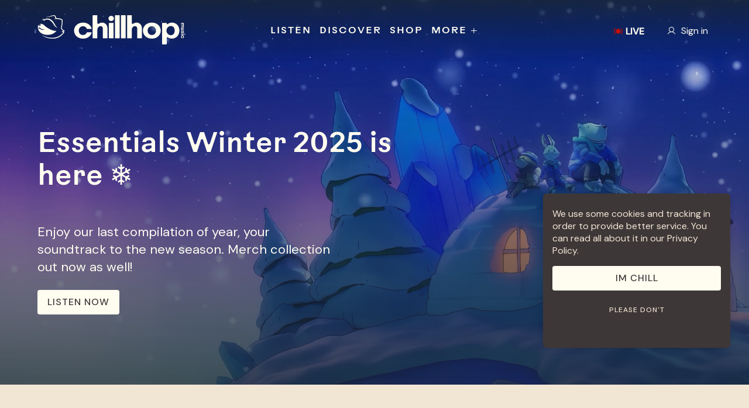

--- FILE ---
content_type: text/html; charset=utf-8
request_url: https://chillhop.com/?p=11171&type=artists
body_size: 38059
content:
<!DOCTYPE html>
<html lang="en" class="">


        <head>
            <meta name="apple-itunes-app" content="app-id=29CFZ5F47J.com.chillhop.app, app-argument=https://chillhop.com/mobile-app/">
            <meta http-equiv="Content-Type" charset="utf-8" />
            <meta charset="UTF-8">
            <link rel="icon" type="image/png" href="/favicon.png" />
                    <title>
            Chillhop Music        </title>
        <meta property="og:locale" content="en_US" />
        <meta property="og:type" content="article" />
        <meta property="og:site_name" content="Chillhop Music" />
        <meta property="article:publisher" content="https://www.facebook.com/Chillhop/" />

        <meta name="description" content="Chillhop Music is the leading platform and label in lofi hip hop and jazzy hip hop. The best and chillest beats for working, studying and relaxing. New releases every week as well as our 24/7 lofi radio livestream." />
        <link rel="canonical" href="" />

        <meta property="og:title" content="Chillhop Music" />
        <meta property="og:description" content="Chillhop Music is the leading platform and label in lofi hip hop and jazzy hip hop. The best and chillest beats for working, studying and relaxing. New releases every week as well as our 24/7 lofi radio livestream." />
        <meta property="og:url" content="" />
        <meta property="og:image" content="https://chillhop.com/assets/img/hero/home24.jpg" />
        <meta property="og:image:width" content="900" />
        <meta property="og:image:height" content="900" />
        <meta property="og:image:type" content="image/jpeg" />

        <script type="application/ld+json">
            {
                "@context": "https://schema.org",
                "@graph": [
                            {
        "@type": "Organization",
        "@id": "https://chillhop.com/#organization",
        "name": "Chillhop Music",
        "url": "https://chillhop.com/",
        "logo": {
        "@type": "ImageObject",
        "inLanguage": "en-US",
        "@id": "https://chillhop.com//#/schema/logo/image/",
        "url": "https://chillhop.com/assets/img/hero/home.jpg",
        "contentUrl": "https://chillhop.com/assets/img/hero/home.jpg",
        "caption": "Chillhop Music"
        },
        "image": {
            "@type": "ImageObject",
        "@id": "https://chillhop.com/#/schema/logo/image/"
        },
        "sameAs": ["#","http:\/\/youtube.com\/user\/chillhopdotcom","https:\/\/chillhop.bandcamp.com\/","https:\/\/discord.gg\/chillhop","https:\/\/instagram.com\/chillhopmusic","https:\/\/music.amazon.com\/artists\/B07RP4D5B5","https:\/\/music.apple.com\/nl\/curator\/chillhop-music\/1468966400","https:\/\/music.apple.com\/nl\/curator\/chillhop-music\/1468966400","https:\/\/open.spotify.com\/user\/chillhopmusic","https:\/\/reddit.com\/r\/chillhop","https:\/\/soundcloud.com\/chillhopdotcom","https:\/\/twitter.com\/chillhopdotcom","https:\/\/www.deezer.com\/en\/profile\/2102209802","https:\/\/www.facebook.com\/Chillhop\/","https:\/\/www.linkedin.com\/company\/chillhopmusic\/posts\/","https:\/\/www.tiktok.com\/@chillhopmusic_official","https:\/\/www.twitch.tv\/chillhopradio"]        }
                ]
            }
        </script>
    <style>.selectize-control.plugin-drag_drop.multi>.selectize-input.dragging {    overflow: visible}.selectize-control.plugin-drag_drop.multi>.selectize-input>div.ui-sortable-placeholder {    visibility: visible!important;    background: #f2f2f2!important;    background: rgba(0,0,0,.06)!important;    border: 0 none!important;    box-shadow: inset 0 0 12px 4px #fff}.selectize-control.plugin-drag_drop .ui-sortable-placeholder::after {    content: "!";    visibility: hidden}.selectize-control.plugin-drag_drop .ui-sortable-helper {    box-shadow: 0 2px 5px rgba(0,0,0,.2)}.selectize-dropdown.plugin-dropdown_header .selectize-dropdown-header {    position: relative;    padding: 10px 8px;    border-bottom: 1px solid #d0d0d0;    background: #f8f8f8;    border-radius: 3px 3px 0 0}.selectize-dropdown.plugin-dropdown_header .selectize-dropdown-header-close {    position: absolute;    right: 8px;    top: 50%;    color: #303030;    opacity: .4;    margin-top: -12px;    line-height: 20px;    font-size: 20px!important;    text-decoration: none}.selectize-dropdown.plugin-dropdown_header .selectize-dropdown-header-close:hover {    color: #000}.selectize-dropdown.plugin-optgroup_columns .selectize-dropdown-content {    display: flex}.selectize-dropdown.plugin-optgroup_columns .optgroup {    border-right: 1px solid #f2f2f2;    border-top: 0 none;    flex-grow: 1;    flex-basis: 0;    min-width: 0}.selectize-dropdown.plugin-optgroup_columns .optgroup:last-child {    border-right: 0 none}.selectize-dropdown.plugin-optgroup_columns .optgroup:before {    display: none}.selectize-dropdown.plugin-optgroup_columns .optgroup-header {    border-top: 0 none}.selectize-control.plugin-remove_button .item {    display: inline-flex;    align-items: center;    padding-right: 0!important}.selectize-control.plugin-remove_button .item .remove {    color: inherit;    text-decoration: none;    vertical-align: middle;    display: inline-block;    padding: 2px 6px;    border-left: 1px solid #0073bb;    border-radius: 0 2px 2px 0;    box-sizing: border-box;    margin-left: 6px}.selectize-control.plugin-remove_button .item .remove:hover {    background: rgba(0,0,0,.05)}.selectize-control.plugin-remove_button .item.active .remove {    border-left-color: #00578d}.selectize-control.plugin-remove_button .disabled .item .remove:hover {    background: 0}.selectize-control.plugin-remove_button .disabled .item .remove {    border-left-color: #aaa}.selectize-control.plugin-clear_button .clear {    text-decoration: none;    display: flex;    position: absolute;    height: 100%;    width: 25px;    top: 0;    right: calc(8px - 6px);    color: #000;    opacity: .4;    font-weight: 700;    border: 0;    cursor: pointer;    z-index: 1;    font-size: 21px;    justify-content: center;    align-items: center}.selectize-control.plugin-clear_button .clear:hover {    opacity: 1}.selectize-control.plugin-clear_button.single .clear {    right: calc(8px - 6px + 1.5rem)}.selectize-dropdown.plugin-auto_position.selectize-position-top {    border-top: 1px solid #d0d0d0;    border-bottom: 0 none;    border-radius: 3px 3px 0 0;    box-shadow: 0 -6px 12px rgba(0,0,0,.18)}.selectize-control.plugin-auto_position .selectize-input.selectize-position-top.dropdown-active {    border-radius: 0 0 3px 3px;    border-top: 0 none}.selectize-control.plugin-auto_position .selectize-input.selectize-position-top.dropdown-active::before {    top: 0;    bottom: unset}.selectize-control {    position: relative}.selectize-dropdown,.selectize-input,.selectize-input input {    color: #303030;    font-family: inherit;    font-size: 13px;    line-height: 18px;    font-smoothing: inherit}.selectize-control.single .selectize-input.input-active,.selectize-input {    background: var(--color-silver-haze);    cursor: text;    display: inline-block}.selectize-input {    /* border: 1px solid #d0d0d0; */    padding: 11px 15px;    display: inline-block;    width: 100%;    position: relative;    z-index: 1;    box-sizing: border-box;    /* box-shadow: inset 0 1px 1px rgba(0,0,0,.1); */    border-radius: 3px;    background-color: var(--color-silver-haze);}.single .selectize-input{    padding: 11px 15px;}.selectize-control.multi .selectize-input.has-items {    /* padding: calc(8px - 2px - 1px) 8px calc(8px - 2px - 3px - 1px); */}.selectize-input.full {    /* background-color: #fff; */}.selectize-input.disabled,.selectize-input.disabled * {    cursor: default!important}.selectize-input.focus {    box-shadow: inset 0 1px 2px rgba(0,0,0,.15)}.selectize-input.dropdown-active {    border-radius: 3px 3px 0 0}.selectize-input>* {    vertical-align: baseline;    display: inline-block;    zoom:1}.selectize-control.multi .selectize-input>div {    cursor: pointer;    margin: 0 3px 3px 0;    padding: 2px 6px;    background: #1da7ee;    color: #fff;    border: 1px solid #0073bb}.selectize-control.multi .selectize-input>div.active {    background: #92c836;    color: #fff;    border: 1px solid #00578d}.selectize-control.multi .selectize-input.disabled>div,.selectize-control.multi .selectize-input.disabled>div.active {    color: #fff;    background: #d2d2d2;    border: 1px solid #aaa}.selectize-input>input {    display: inline-block!important;    padding: 0!important;    min-height: 0!important;    max-height: none!important;    max-width: 100%!important;    margin: 0!important;    text-indent: 0!important;    border: 0 none!important;    background: 0 0!important;    line-height: inherit!important;    user-select: auto!important;    box-shadow: none!important}.selectize-input>input::-ms-clear {    display: none}.selectize-input>input:focus {    outline: 0!important}.selectize-input>input[placeholder] {    box-sizing: initial}.selectize-input.has-items>input {    margin: 0 0!important}.selectize-input::after {    content: " ";    display: block;    clear: left}.selectize-input.dropdown-active::before {    content: " ";    display: block;    position: absolute;    background: #f0f0f0;    height: 1px;    bottom: 0;    left: 0;    right: 0}.selectize-dropdown {    position: absolute;    top: 100%;    left: 0;    width: 100%;    z-index: 10;    border: 1px solid #d0d0d0;    background: #fff;    margin: -1px 0 0 0;    border-top: 0 none;    box-sizing: border-box;    box-shadow: 0 1px 3px rgba(0,0,0,.1);    border-radius: 0 0 3px 3px}.selectize-dropdown [data-selectable] {    cursor: pointer;    overflow: hidden}.selectize-dropdown [data-selectable] .highlight {    background: rgba(125,168,208,.2);    border-radius: 1px}.selectize-dropdown .create,.selectize-dropdown .no-results,.selectize-dropdown .optgroup-header,.selectize-dropdown .option {    padding: 5px 8px}.selectize-dropdown .option,.selectize-dropdown [data-disabled],.selectize-dropdown [data-disabled] [data-selectable].option {    cursor: inherit;    opacity: .5}.selectize-dropdown [data-selectable].option {    opacity: 1;    cursor: pointer}.selectize-dropdown .optgroup:first-child .optgroup-header {    border-top: 0 none}.selectize-dropdown .optgroup-header {    color: #303030;    background: #fff;    cursor: default}.selectize-dropdown .active {    background-color: #92c836;    color: #fff}.selectize-dropdown .active.create {    color: #495c68}.selectize-dropdown .selected {    background-color: var(--color-hoodie);    color: #fff}.selectize-dropdown .create {    color: rgba(48,48,48,.5)}.selectize-dropdown .active:not(.selected) {    background: #f5fafd;    color: #495c68}.selectize-dropdown-content {    overflow-y: auto;    overflow-x: hidden;    max-height: 200px;    overflow-scrolling: touch}.selectize-dropdown-emptyoptionlabel {    text-align: center}.selectize-dropdown .spinner {    display: inline-block;    width: 30px;    height: 30px;    margin: 5px 8px}.selectize-dropdown .spinner:after {    content: " ";    display: block;    width: 24px;    height: 24px;    margin: 3px;    border-radius: 50%;    border: 5px solid #d0d0d0;    border-color: #d0d0d0 transparent #d0d0d0 transparent;    animation: lds-dual-ring 1.2s linear infinite}@keyframes lds-dual-ring {    0% {        transform: rotate(0)    }    100% {        transform: rotate(360deg)    }}.selectize-control.single .selectize-input,.selectize-control.single .selectize-input input {    cursor: pointer}.selectize-control.single .selectize-input.input-active,.selectize-control.single .selectize-input.input-active input:not(:read-only) {    cursor: text}.selectize-control.single .selectize-input:after {    content: " ";    display: block;    position: absolute;    top: 50%;    right: 15px;    margin-top: -3px;    width: 0;    height: 0;    border-style: solid;    border-width: 5px 5px 0 5px;    border-color: grey transparent transparent transparent}.selectize-control.single .selectize-input.dropdown-active:after {    margin-top: -4px;    border-width: 0 5px 5px 5px;    border-color: transparent transparent grey transparent}.selectize-control.rtl {    text-align: right}.selectize-control.rtl.single .selectize-input:after {    left: 15px;    right: auto}.selectize-control.rtl .selectize-input>input {    margin: 0 4px 0 -2px!important}.selectize-control .selectize-input.disabled {    opacity: .5;    background-color: #fafafa}.selectize-control.multi .selectize-input.has-items {    padding-left: 5px;    padding-right: 5px;}.selectize-control.multi .selectize-input.disabled [data-value] {    color: #999;    text-shadow: none;    background: 0;    box-shadow: none}.selectize-control.multi .selectize-input.disabled [data-value],.selectize-control.multi .selectize-input.disabled [data-value] .remove {    border-color: #e6e6e6}.selectize-control.multi .selectize-input.disabled [data-value] .remove {    background: 0}.selectize-control.multi .selectize-input [data-value] {    text-shadow: 0 1px 0 rgba(0,51,83,.3);    border-radius: 3px;    background-color: #1b9dec;    background-image: linear-gradient(to bottom,#1da7ee,#178ee9);    background-repeat: repeat-x;    box-shadow: 0 1px 0 rgba(0,0,0,.2),inset 0 1px rgba(255,255,255,.03)}.selectize-control.multi .selectize-input [data-value].active {    background-color: #0085d4;    background-image: linear-gradient(to bottom,#008fd8,#0075cf);    background-repeat: repeat-x}.selectize-control.single .selectize-input {    /* box-shadow: 0 1px 0 rgba(0,0,0,.05),inset 0 1px 0 rgba(255,255,255,.8); */    /* background-color: #f9f9f9; */    /* background-image: linear-gradient(to bottom,#fefefe,#f2f2f2); */    background-repeat: repeat-x}.selectize-control.single .selectize-input,.selectize-dropdown.single {    border-color: #b8b8b8}.selectize-dropdown .optgroup-header {    padding-top: 7px;    font-weight: 700;    font-size: .85em}.selectize-dropdown .optgroup {    border-top: 1px solid #f0f0f0}.selectize-dropdown .optgroup:first-child {    border-top: 0 none}.selectize-dropdown.plugin-auto_position.selectize-position-top {    border-top: 1px solid #d0d0d0;    border-bottom: 0 none;    border-radius: 3px 3px 0 0;    box-shadow: 0 -6px 12px rgba(0,0,0,.18)}.selectize-control.plugin-auto_position .selectize-input.selectize-position-top.dropdown-active {    border-radius: 0 0 3px 3px;    border-top: 0 none}.selectize-control.plugin-auto_position .selectize-input.selectize-position-top.dropdown-active::before {    top: 0;    bottom: unset}.selectize-control.plugin-clear_button .clear {    text-decoration: none;    display: flex;    position: absolute;    height: 100%;    width: 25px;    top: 0;    right: calc(8px - 6px);    color: #000;    opacity: .4;    font-weight: 700;    border: 0;    cursor: pointer;    z-index: 1;    font-size: 21px;    justify-content: center;    align-items: center}.selectize-control.plugin-clear_button .clear:hover {    opacity: 1}.selectize-control.plugin-clear_button.single .clear {    right: calc(8px - 6px + 1.5rem)}.selectize-control.plugin-drag_drop.multi>.selectize-input.dragging {    overflow: visible}.selectize-control.plugin-drag_drop.multi>.selectize-input>div.ui-sortable-placeholder {    visibility: visible!important;    background: #f2f2f2!important;    background: rgba(0,0,0,.06)!important;    border: 0 none!important;    box-shadow: inset 0 0 12px 4px #fff}.selectize-control.plugin-drag_drop .ui-sortable-placeholder::after {    content: "!";    visibility: hidden}.selectize-control.plugin-drag_drop .ui-sortable-helper {    box-shadow: 0 2px 5px rgba(0,0,0,.2)}.selectize-dropdown.plugin-dropdown_header .selectize-dropdown-header {    position: relative;    padding: 10px 8px;    border-bottom: 1px solid #d0d0d0;    background: #f8f8f8;    border-radius: 3px 3px 0 0}.selectize-dropdown.plugin-dropdown_header .selectize-dropdown-header-close {    position: absolute;    right: 8px;    top: 50%;    color: #303030;    opacity: .4;    margin-top: -12px;    line-height: 20px;    font-size: 20px!important;    text-decoration: none}.selectize-dropdown.plugin-dropdown_header .selectize-dropdown-header-close:hover {    color: #000}.selectize-dropdown.plugin-optgroup_columns .selectize-dropdown-content {    display: flex}.selectize-dropdown.plugin-optgroup_columns .optgroup {    border-right: 1px solid #f2f2f2;    border-top: 0 none;    flex-grow: 1;    flex-basis: 0;    min-width: 0}.selectize-dropdown.plugin-optgroup_columns .optgroup:last-child {    border-right: 0 none}.selectize-dropdown.plugin-optgroup_columns .optgroup:before {    display: none}.selectize-dropdown.plugin-optgroup_columns .optgroup-header {    border-top: 0 none}.selectize-control.plugin-remove_button .item {    display: inline-flex;    align-items: center;    padding-right: 0!important}.selectize-control.plugin-remove_button .item .remove {    color: inherit;    text-decoration: none;    vertical-align: middle;    display: inline-block;    padding: 2px 6px;    border-left: 1px solid #0073bb;    border-radius: 0 2px 2px 0;    box-sizing: border-box;    margin-left: 6px}.selectize-control.plugin-remove_button .item .remove:hover {    background: rgba(0,0,0,.05)}.selectize-control.plugin-remove_button .item.active .remove {    border-left-color: #00578d}.selectize-control.plugin-remove_button .disabled .item .remove:hover {    background: 0}.selectize-control.plugin-remove_button .disabled .item .remove {    border-left-color: #aaa}:root {    /** CODE COLORS **/--color-night: #1C2730;--color-light-blue: #8CABB4;--color-day: #F1E5D4;--color-hoodie: #FFBD6F;--color-hoodie-light: #ffdeb7;--color-white-widow: #FFFCF0;--color-silver-haze: #E6E5DF;--color-gray-area: #807D77;--color-gorilla-glue: #3E3737;    /** THEME SWITCH DEFAULT LIGHT **/--primary-color: var(--color-day);--font-color: var(--color-gorilla-glue);--title-color: var(--color-gorilla-glue);--bg-color: var(--color-day);--bg-light-color: var(--color-white-widow);--highlight: var(--color-hoodie);    /** DEFAULT GRADIENTS **/    --gradient: linear-gradient(to bottom, rgba(255, 222, 183,0) 0%, rgba(255, 222, 183, 0.95) 90%);    --gradient-menu: linear-gradient(to top, rgba(255, 222, 183,0), rgba(255, 222, 183,0.9));    --Night-Gradient: linear-gradient(180deg, #1C2730 0%, #203847 32.93%, #213E50 47.35%, #213E50 93.68%);    --bg-gradient-dark: linear-gradient(to bottom, rgba(28,39,48,0), rgba(28,39,48,0.8));    --bg-gradient-dark-inv: linear-gradient(to top, rgba(28,39,48,0), rgba(28,39,48,0.8));    --bg-gradient: linear-gradient(179.59deg, rgba(255, 189, 111, 0) 16.08%, rgba(255, 189, 111, 0.3369) 43.99%, #FFBD6F 157.41%);    --bg-gradient-radial: linear-gradient(179.59deg, rgba(255, 189, 111, 0) 16.08%, rgba(255, 189, 111, 0.3369) 43.99%, #FFBD6F 157.41%);    --bg-gradient-home: linear-gradient(180deg, rgba(244,233,218,0.1) 5%, rgba(244,233,218,0.7) 100%);    --bg-gradient-hero: linear-gradient(180deg, rgba(241, 229, 212, 0.5) 0%, rgba(241, 229, 212, 0.8) 43%, rgba(241, 229, 212, 1) 100%);    --bg-gradient-aura: linear-gradient(180deg, rgba(241,229,212,1) 0%, rgba(234,207,192,1) 50%, rgba(241,229,212,0) 100%);    --bg-gradient-opaque: linear-gradient(180deg, rgba(62,55,55,1) 10%, rgba(92,86,86,1) 60%, rgba(92,86,86,1) 100%);}[data-theme='day'] .hide-on-day {    display: none;}.bg-gradient-aura{    background: var(--bg-gradient-aura);}header.bg-dark{    background: var(--bg-gradient-dark-inv);}header.expanded, #mobile-menu-items{    background: var(--bg-gradient-opaque);}.bg-gradient-dark{    background: var(--bg-gradient-dark);}body .bg-dark *, header.expanded *{    color: var(--color-white-widow);}.bg-dark svg path, .bg-dark svg rect, header.expanded svg path, header.expanded svg rect{    fill:var(--color-white-widow);}.youtube-icon.dark .yt-icon-back {    fill: var(--color-white-widow);}.youtube-icon.dark .yt-icon-front {    fill: var(--color-gorilla-glue);}.youtube-icon.light .yt-icon-back {    fill: var(--color-gorilla-glue);}.youtube-icon.light .yt-icon-front {    fill: var(--color-white-widow);}@font-face {    font-family: 'Rauschen';    src: url('https://chill-assets.b-cdn.net/fonts/Rauschen/RauschenB-Medium.woff2'), url('https://chill-assets.b-cdn.net/fonts/Rauschen/RauschenB-Medium.woff');    font-weight: normal;    font-style: normal;}@font-face {    font-family: 'Rauschen';    src: url('https://chill-assets.b-cdn.net/fonts/Rauschen/RauschenB-Semibold.woff2'), url('https://chill-assets.b-cdn.net/fonts/Rauschen/RauschenB-Semibold.woff');    font-weight: bold;    font-style: normal;}*:not(dialog) {    color: var(--font-color);    text-decoration: none;    box-sizing: border-box;    padding: 0;    margin: 0;    font-family: 'DM Sans', 'sans-serif';    font-style: normal;}.droppable:hover>* {    border: 2px dashed #999;    border-radius: 50%;    cursor: pointer;}body {    background-color: var(--bg-color);    overflow-x: hidden;}img {    max-width: 100%;}footer {    padding: 100px 0px;    background: var(--color-gorilla-glue);}footer * {    color: var(--color-white-widow);    fill: var(--color-white-widow);}p {    font-size: 16px;    line-height: 24px;}p a {    text-decoration: underline;}.release-feat-props {    /* margin-left:35px; */    width: 66%;}h0,h1,h2 {    font-weight: normal;    color: var(--color-gorrilla-glue);    font-family: 'Rauschen';}h3 h4,h5 {    font-weight: normal;    color: var(--color-font);    font-family: 'Rauschen';}h0.white,h1.white,h2.white,h3.white,h4.white,h5.white,b.white,p.white {    /* color: var(--font-color); */}h0.dark,h1.dark,h2.dark,h3.dark,h4.dark,h5.dark,b.dark,p.dark {    /* color: var(--bg-color); */}.gradient {    background: var(--gradient);}.menu-holder {    position: relative;    z-index: 2;    overflow: visible !important;}.border-line-bottom::after {    position: absolute;    background-image: var(--border-line);    background-repeat: no-repeat;    background-size: 100% 4px;    bottom: 0;    left: 0;    width: 100%;    height: 4px;}.gradient-day {    background: linear-gradient(180deg, var(--color-day) 31.82%, #FAF5EC 85.95%);}.gradient-hoodie {    background: linear-gradient(180deg, var(--color-hoodie) 31.82%, #F2E2CC 85.95%);}.gradient-night {    background: linear-gradient(180deg, var(--color-night) 24.24%, #213E50 64.97%);}.site-header {    background-image: var(--gradient-menu);}.image-large-squere {    width: 520px;    border-radius: 6px;    overflow: hidden;    max-width: 100%;    position: relative;    display: flex;    transition: 300ms;    padding-top: 100%;}.image-large-featuring {    max-width: 100%;    width: 520px;    border-radius: 6px;    position: relative;    overflow: hidden;}.image-large-featuring img {    max-width: 500px;}.page-content .top-section .image-large-squere {    margin-right: 100px;}.page-content .top-section .image-large-squere.right {    margin-right: 0;    margin-left: 100px;}.image-large-squere img {    height: auto;    width: inherit;    object-fit: cover;    max-width: 100%;    position: absolute;    top: 0;    left: 0;    transition: 500ms;}.image-panoramic {    width: 1000px;    height: auto;    position: relative;    height: 650px;    max-width: 100%;    border-radius: 6px;    overflow: hidden;}.image-panoramic img {    height: 100%;    width: inherit;    object-fit: cover;    width: 100%;}.artist-list {    width: 100%;    text-align: left;}.artist-list a {    color: var(--title-color);    font-size: 22px;    line-height: 24px;}.release-feat-props h2 {    margin-bottom: 10px;    max-width: 400px;}.release-feat-props .description {    margin-bottom: 35px;}.description p {    margin-bottom: 15px;}.description {    line-height: 22px;    font-size: 16px;}.release-feat-props .description {    /* max-width:80%; */}.hero-top {    padding-top: 100px;    background-size: cover;    margin-bottom: 25px;    position: relative;    background-position: center;    overflow: hidden;}.hero-top * {    color: var(--color-silver-haze);}.hero-top-text {    padding: 120px 0px;    z-index: 1;    position: relative;}.hero-top-text h1 {    margin-bottom: 50px;    max-width: 700px;}.hero-top-text .description {    max-width: 500px;    font-size: 22px;    line-height: 30px;    width: 100%;}.hero-top-text.centered .description {    max-width: 100%;    text-align: center;}.hero-top-text .buttons {}.hero-top-video {    position: absolute;    z-index: 0;    height: 100%;    width: 100%;    top: 0;    left: 0;    object-fit: cover;    opacity: 0;    transition: 500ms;}.hero-top-video.loaded {    opacity: 1;}.hero-top-video video {    position: absolute;    top: 0;    left: 0;    height: 100%;    width: 100%;    object-fit: cover;}.hero-top-filter {    background: var(--bg-gradient-dark);    position: absolute;    z-index: 0;    height: 100%;    width: 100%;    top: 0;    left: 0;}.carousel-item {    height: 400px;    transition: 1000ms;    padding-right: 25px;    /* margin-top: 25px; */}.time-slide-item.carousel-item {    height: auto;}.carousel-item.tall-item {    height: 450px;}.carousel.cards .carousel-item {    width: 250px;}.post-carousel .carousel-item {    width: 350px !important;    min-width: 350px;    position: relative;}.carousel-item.tall-item.livestream-item {    height: 500px;}.carousel-item.livestream-item .image-large-tall {    height: 500px;}.carousel-item h4 {    margin-top: 15px;    width: 100%;    z-index: 3;    font-family: 'Rauschen';}.carousel-item.tall-item h4 {    position: absolute;    bottom: 15px;    left: 0;    color: var(--color-white-widow);    padding-left: 15px;}.cards .carousel-item h4 {    position: absolute;    top: 0;    left: 0;    width: 100%;    height: 100%;    display: flex;    justify-content: center;    align-items: center;    color: #fff;    max-width: 100%;    margin: 0;    font-size: 22px;}.carousel-item.livestream-item h4 {    text-align: center;    padding: 0;    bottom: 50%;    text-transform: uppercase;    letter-spacing: 1px;    font-family: 'RAUSCHEN';}.carousel-item .carousel-content {    transition: 500ms;    position: relative;}.cards .carousel-item .carousel-content {    position: relative;    overflow: hidden;    border-radius: 6px;}.livestream-carousel .carousel-item {    height: auto;    padding: 0;    position: relative;}.livestream-carousel .slick-slide {    transform: scale(0.9);    opacity: 0.8;    transition: 500ms;}.livestream-carousel .slick-center {    width: 1000px;    opacity: 1;}.infinite .slick-slide {    /* transform: scale(0.95); */    transition: 500ms;}.infinite .slick-center {    transform: scale(1);}.carousel-item.is-selected .carousel-content {    padding: 0;}.section.bg-gradient {    padding: 150px 0px;    margin: 0;}.news-letter-signup.section {    padding-top: 50px;}.infinite .slick-slide.slick-current .carousel-item {}.live-button-action {    position: absolute;    width: 100%;    height: 100%;    top: 0;    left: 0;    z-index: 1;    display: flex;    justify-content: center;    align-items: center;    cursor: pointer;}.social-connect-buttons {    width: 482px;    flex-wrap: wrap;    max-width: 100%;    justify-content: center;}.social-connect-buttons a {    width: 150px;    text-transform: none;}.community-title {    font-size: 34px;    line-height: 34px;    margin-bottom: 32px;    display: block;}.connect-community {    border: 1px solid;    position: relative;    border-top: none;    padding: 100px 100px;    background: var(--bg-gradient);}.connect-community.compact {    padding: 25px;}.raccon-chilling,.raccoon-walking {    position: absolute;    right: 0;    bottom: 0;    display: flex;    max-width: 100%;}.raccoon-walking img {    width: 500px;}.shop-merch {    display: flex;    padding-top: 0px;    flex-wrap: wrap;    justify-content: space-between;}.shop-merch .shop-link {    width: 100%;    /* margin-bottom: 25px; */    min-width: 300px;    max-width: 49%;    margin-bottom: 25px;    transition: 300ms;}.shop-link img {    height: 323px;    display: block;    width: 100%;    border-radius: 6px;    object-fit: cover;}.shop-merch-label {    font-size: 24px;    font-weight: 335;    line-height: 32px;    letter-spacing: 0em;    text-align: center;    color: var(--title-color);    width: 100%;    display: block;    margin-top: 8px;    font-family: 'Rauschen';}.bg-gradient {    background: var(--bg-gradient);}.bg-gradient2 {    background: var(--bg-gradient);}.social-link {    padding: 8px 16px;    font-size: 24px;}.social-links .social-link {    font-size: 16px;}.social-link.social-icon {    padding: 8px;}.social-link-label,.social-link-icon {    color: var(--title-color);    font-family: 'Rauschen';    font-size: 18px;}.release-feat-props i.social-link-icon {    font-size: 26px;}.menu-foot {}.menu-foot h4 {    font-weight: normal;    margin-bottom: 25px;}.menu-foot a {}.menu-foot {    display: flex;    flex-direction: column;    line-height: 26px;}.foot-socials {    display: flex;    justify-content: center;    align-content: center;    gap: 12px;    width: 100%;    text-align: center;    align-items: center;}.foot-socials a {    font-size: 20px;}.foot-logo {    width: 100%;}.foot-credit {    width: 100%;    text-align: right;    display: flex;    align-items: center;    justify-content: right;}.foot-logo svg {    width: 180px}.shop-item-gradient {    /* background: linear-gradient(177.75deg, rgba(12, 83, 82, 0) 15%, var(--bg-color) 98%); */    position: absolute;    top: 0;    left: 0;    width: 100%;    height: 100%;    z-index: 1;}.page-content {}.top-section {    padding-top: 200px;    padding-bottom: 150px;    background-repeat: no-repeat;    background-size: 100%;    position: relative;    background-position: top center;    background-attachment: fixed;}.top-section .section {    position: relative;    z-index: 1;}.section {    transition: 1000ms;}.section.waiting {    opacity: 0.1;    transform: translate(0, 150px);}.section.waiting.bg-gradient {    opacity: 0.1;    transform: translate(0, 0px);}.top-section.with-background .hero {    position: absolute;    top: 0;    left: 0;    width: 100%;    height: 100vh;    background-attachment: fixed;    background-size: cover;    background-position: center;}.hero-gradient {    background: var(--bg-gradient-hero);}.top-section .hero-gradient {    position: absolute;    z-index: 0;    background-repeat: no-repeat !important;    background-size: cover !important;    width: 100%;    top: 0;    left: 0;    /* height: 100%; */    /* top: auto; */    bottom: 0;}.breadcrumbs {    margin-bottom: 25px;    display: flex;    gap: 5px;    align-items: center;    font-size: 13px;}.breadcrumb {    opacity: 0.6;}.breadcrumb.first {    opacity: 1;}.posts-table .table-body {    display: flex;    flex-wrap: wrap;    gap: 2%;}.table-body .single-post-model {    height: 265px;    width: 32%;    margin-bottom: 2%;    position: relative;    border-radius: 6px;    background-size: cover !important;    overflow: hidden;    background-position: center;}.table-body .single-post-model .single-post-model-bottom {    position: absolute;    padding-bottom: 20px;    padding-left: 20px;    width: 100%;    color: var(--color-white-widow);    background-image: var(--bg-gradient-dark);    bottom: 0;    padding-top: 75px;}.single-post-model-bottom * {    color: var(--color-white-widow);}.moods-list {    display: flex;    gap: 16px;    padding: 16px;}.moods-list .mood {    padding: 8px 16px;    justify-content: center;    align-items: center;    gap: 4px;    border: 1px solid var(--color-white-widow);    border-radius: 100px;    transition: 300ms;    cursor: pointer;    display: block;    color: var(--color-white-widow);}.feedback-button {    display: block;    position: fixed;    width: 32px;    padding: 9px;    background-color: var(--color-hoodie);    color: var(--font-color);    z-index: 1001;    right: 0;    top: 40%;    word-wrap: break-word;    text-transform: uppercase;    text-align: center;    font-size: 14px;}.show-on-radio {    display: none;}.time-slider-dots-scroller {    overflow: scroll;}.fill-on-hover .ph-fill {    display: none;}.fill-on-hover.selected .ph-fill,.fill-on-hover.keep-fill .ph-fill {    display: block;}.fill-on-hover.selected .ph,.fill-on-hover.keep-fill .ph {    display: none;}.dashboard-user {    margin-top: 200px;}.user-greeting {}.box-options-dropdown {    position: absolute;    /* width:200px; */    background: var(--color-white-widow);    padding: 15px;    right: 15px;    /* border: 1px solid #333; */    font-size: 14px;    display: none;    z-index: 1000001;    /* top: 70%; */    /* border-top: transparent; */    border-radius: 4px;    top: 100%;    right: 0;    min-width: 120px;    border: 1px solid var(--bg-color);}.box-options-dropdown::after {}.box-options-dropdown a {    text-align: left;    display: block;    width: 100%;    font-size: 16px;    padding: 5px 0px;    color: var(--font-color);    font-weight: normal;    white-space: nowrap;}.box-options-dropdown a.active {    color: var(--color-hoodie);}.box-options-dropdown a input {    display: none;}.box-options-dropdown a i {    color: inherit;}.show-dropbown {    position: relative;}.table-filter {    padding: 10px;    white-space: nowrap;    justify-content: end;    display: flex;}.box-options-dropdown:after {    content: ' ';    width: 0;    height: 0;    border-left: 12px solid transparent;    border-right: 12px solid transparent;    position: absolute;    border-bottom: 12px solid var(--color-white-widow);    top: -12px;    margin-left: 0;    right: 2px;}.sign-options-menu {    position: relative;}.sign-options-menu .box-options-dropdown {    /* margin-top: 15px; */    right: 10px;}.artist-mini-box {    width: 250px;    height: 250px;    position: relative;    background-size: 100%;    display: flex;    flex-direction: column;    justify-content: flex-end;    padding: 20px;    margin-right: 16px;    border-radius: 6px;    overflow: hidden;    background-color: #000;    transition: 500ms;    min-width: 250px;}.artist-mini-box .artist-mini-img {    object-fit: cover;    position: absolute;    left: 0;    top: 0;    transition: 500ms;}.artist-mini-box h4 {    position: absolute;    z-index: 2;    bottom: 15px;    left: 15px;}.artist-mini-bg {    position: absolute;    width: 100%;    height: 100%;    background-size: cover;    top: 0;    left: 0;    background: var(--bg-gradient-dark);    z-index: 2;}.ajaxForm {    position: relative;}.ajaxForm.loading::after {    height: 102%;    width: 102%;    top: -1%;    left: -1%;    background: rgba(0, 0, 0, 0.05);    position: absolute;    z-index: 10;    content: ' ';}.copy-code {    width: 100%;    position: relative;}.copy-code textarea {    width: 100%;    border: none;    padding: 10px;    padding-bottom: 0;    height: 70px;}.copy-code a {    position: absolute;    top: 0;    right: 0;    height: 100%;    width: 51px;    cursor: pointer;}.inner-tab {    display: none;}.inner-tab.active {    display: block;}.catalog-filters {    width: 100%;    margin-bottom: 25px;}.search-input-holder {    width: 100%;    position: relative;}.search-input-holder.filtering {    opacity: 0.5;}.search-input-holder i {    position: absolute;    left: 0;    top: 13px;    font-size: 22px;    opacity: 0.5;}.catalog-filters .catalog-search {    background-color: transparent;    border: none;    height: 45px;    text-indent: 30px;    font-weight: normal;    border-radius: 0;    width: 100%;    font-size: 16px;    border-bottom: 1px solid var(--bg-color);}.catalog-sorter {    width: 200px;    display: flex;    justify-content: right;    align-items: center;}.faq {    width: 100%;    display: block;    border-bottom: 1px solid var(--color-gorilla-glue);    padding-bottom: 15px;    cursor: pointer;    border-left: 0px solid;    transition: 300ms;    margin-bottom: 15px;}.faq .question {    font-weight: bold;    padding: 10px 0px;    display: block;}.faq .answer {    display: none;}.faq.active .answer {    display: block;}.callout {    width: 400px;    max-width: 31%;    text-align: center;    margin-bottom: 50px;}.callout i {    font-size: 32px;    margin-bottom: 15px;    display: block;}.callout h3 {    margin-bottom: 15px;}.callout p {}.alert {    border-left: 5px solid var(--color-hoodie);    padding-left: 25px;}.videoWrapper {    position: relative;    padding-bottom: 56.25%;    /* 16:9 */    height: 0;}.videoWrapper iframe {    position: absolute;    top: 0;    left: 0;    width: 100%;    height: 100%;}.post-carousel {    display: flex;}.artist-item {    /* height: 500px; */}.image-large-tall {    overflow: hidden;    width: 100%;    height: 450px;    position: relative;    display: flex;    justify-content: center;    align-items: center;    border-radius: 6px;    min-height: 450px;    padding-top: 100%;}.image-large-tall img {    height: 100%;    object-fit: cover;    position: absolute;    z-index: 1;    top: 0;    left: 0;    transition: 500ms;    width: 100%;    /* height: auto; */}.post-entry {    max-width: 800px;    margin: 0 auto;    background-color: var(--bg-light-color);    padding: 50px;    line-height: 22px;}.post-entry p {    line-height: 26px;    margin-bottom: 10px;}.post-entry .p2 {    padding: 20px 0 10px 0;}.post-entry .p2 .s1 {    font-weight: bold;}.hero-top {    background-color: var(--color-night);}.full-image-container {    width: 100%;    height: 100%;    background-position: center;    background-size: cover;}.time-slider-dots {}.slider-dots-time-line {    position: absolute;    width: 100%;    height: 6px;    background-color: #ccc;    border-radius: 6px;    top: 5px;    overflow: hidden;}.time-slider-dots {    position: relative;    /* padding-top: 12px; */}.time-line-progress {    background-color: var(--color-hoodie);    position: absolute;    width: 0%;    height: 100%;    transition: 500ms;}.time-slider-dot {    padding-top: 25px;    position: relative;    transition: 500ms;    font-family: 'Rauschen';    min-width: 90px;}.time-slider-dot i {    position: absolute;    top: -18px;    left: -4.5px;    font-size: 50px;    color: #ccc;    transition: 500ms;    transition-delay: 500ms;}.time-slider-dot.active i {    color: var(--color-hoodie);}.table-head {    margin-bottom: 50px;}.track-list {    padding-bottom: 50px;}.release-tracks .track-list {    padding-bottom: 0;}.droppable {    position: relative;    overflow: hidden;}.droppable .progress-amount {    position: absolute;    top: 0;    height: 100%;    width: 100%;    display: flex;    justify-content: center;    align-items: center;    background: var(--font-color);    opacity: 0.5;    color: #fff;    border-radius: 50%;}.socialButtons i {    font-size: 25px;}.youtube-icon {    height: 20px;    display: flex;    justify-content: center;    align-items: center;}.youtube-icon svg {    height: 20px;    width: auto;}.ch-slider-arrow i {    color: var(--color-gorilla-glue);}.social-connect-buttons i.ph,.social-links i.ph,.social-links i.ph-fill {    font-size: 24px;}.shop-carousel-item {    height: 450px;    min-width: 300px;    background-color: #e8d3c2;    justify-content: center;    align-items: flex-end;    position: relative;    margin-right: 15px;    border-radius: 6px;    background-size: 100%;    background-repeat: no-repeat;    background-position: center;}.shop-carousel-item h2 {    font-size: 22px;    margin-bottom: 25px;}.breadcrumbs span {    font-size: 12px;}/* -----------------PEN PAWS---------------- */.card-container {    width: 285px;    height: 390px;    perspective: 1000px;    position: relative;    min-width: 285px;    padding-right: 45px;}.card {    width: 100%;    height: 100%;    position: relative;    transform-style: preserve-3d;    transition: transform 0.6s;    margin-right: 50px;}body .card textarea {    background-color: transparent;    border: none;    padding: 0;    margin-top: 95px;    margin-left: 18px;    width: 209px;    height: 260px;    line-height: 19.5px;    font-size: 13px;}.card-flipper {    position: absolute;    top: 1px;    right: 47px;    z-index: 1;    background: var(--color-white-widow);    height: 32px;    width: 32px;    display: flex;    justify-content: center;    align-items: center;    font-size: 22px;    border-radius: 6px;    /* box-shadow: 2px 2px 6px #444444; */    transition: 200ms;}.card-flipper:hover {    transform: scale(1.1);}.card-front,.card-back {    position: absolute;    width: 100%;    height: 100%;    backface-visibility: hidden;    display: flex;    border: 1px solid #ccc;    border-radius: 10px;    background-size: contain;    background-repeat: no-repeat;}.card-front {    background-color: #f0f0f0;}.card-back {    background-color: #4CAF50;    color: white;    transform: rotateY(180deg);}.flipped {    transform: rotateY(180deg);}.penpaws-form-modal .ch-dialog-front {    max-width: 1225px;    background-image: url('/assets/img/penpaws/PP25_Postalcard_BG Texture.jpg');    background-size: cover;}.penpaws-form-modal .ch-dialog-front .sf-modal-body {    height: 600px;    padding: 25px;    position: relative;}.card-preview {    max-width: 400px;}.postcard-header svg {    width: 150px;    margin-bottom: 15px;}.penpaws-form-modal .sf-modal-close-btn {    font-size: 45px;    background-color: #000;    opacity: 1;    color: var(--bg-color);    margin-right: 25px;    margin-top: 25px;    height: 50px;    width: 50px;    transition: 300ms;    z-index: 1;}.penpaws-form-modal .sf-modal-close-btn:hover {    opacity: 0.5;}.postcard-actions {    height: 100%;    display: flex;    justify-content: end;    align-items: end;    margin-top: 40px;    width: 100%;    position: relative;}.postcard-info .description {    font-size: 14px;    line-height: 22px;}/* Import them from the folder /assets/fonts/DMMono/ and use the DM Mono font for code elements */.penpaws-form-modal * {    font-family: 'DM Mono', monospace;    color: var(--color-night);}.penpaws-form-modal .btn, .penpaws-form-modal h2, .penpaws-form-modal h3, .penpaws-form-modal h4, .penpaws-form-modal .callout{    font-family: "ff-folk-rough", sans-serif;    font-weight: 300;    font-style: normal;} .penpaws-form-modal h2, .penpaws-form-modal h3, .penpaws-form-modal h4{    margin-bottom:20px; }  .penpaws-form-modal .callout{    font-size: 28px;    line-height: 36px;    margin-bottom: 0;  }.penpaws-form-modal .ch-slider-items{    padding:25px;}.penpaws-form-modal .ch-slider{    width: 600px !important;}.ending-card{    max-width: 600px;}.pen-paws-page{    background-image: url('/assets/img/penpaws/PP25_HomePage_BGTexture.jpg');    background-position: fixed;}.pen-paws-page body{    background: transparent;}.line-dash{    position: absolute;    left:50%;    top:0;    height: 100%;    border-left: 2px dashed var(--color-gorilla-glue);    opacity: 0.3;}.line-dash.horizontal{    position: absolute;    top:50%;    left:0;    width: 100%;    border: 0;    border-top: 2px dashed var(--color-gorilla-glue);    opacity: 0.5;    height: 2px;}/* -----------------End PEN PAWS---------------- *//** FLEX **/.flex {    display: flex;}.flex.centered {    justify-content: center;    align-items: center;}.flex.bottom {    align-items: flex-end}.flex.end {    justify-content: flex-end;}.flex.columns {    flex-direction: column;}.flex.rows {    flex-direction: row;}.flex.align-left {    align-items: baseline;}.flex.right {    justify-content: flex-end;}.flex.left {    justify-content: flex-start;}.flex.top {    align-items: flex-start;}.flex.spread {    justify-content: space-between;}.flex.spaced {    justify-content: space-evenly;}.flex.wrap {    flex-wrap: wrap;}.ellipsis {    white-space: nowrap;    overflow: hidden;    text-overflow: ellipsis;}.flex.gap-8 {    gap: 8px;}.flex.gap-16 {    gap: 16px;}.flex.gap-32 {    gap: 32px;}.flex.gap-50 {    gap: 50px;}.flex.gap-100 {    gap: 100px;}/** TEXT **/.ph, .ph-fill {    color:inherit;    font-size: inherit;}h0 {    font-size: 190px;    line-height: 190px;}h1 {    font-size: 48px;    line-height: 56px;    font-family: 'Rauschen';}h2 {    font-size: 32px;    line-height: 36px;    font-family: 'Rauschen';}h3 {    font-size: 24px;    line-height: 32px;    font-family: 'Rauschen';}h4 {    font-size: 18px;    line-height: 22px;    width: 100%;}h5 {    font-size: 16px;    line-height: 20px;}.text-xl {    font-size: 40px;    line-height: 60px;}.text-l {    font-size: 25px;    line-height: 34px;}.text-m {    font-size: 20px;    line-height: 25px;}.text-s {    font-size: 16px;    line-height: 20px;}.text-xs {    font-size: 12px;    line-height: 20px;}.p0 {    padding: 8px;}.p1 {    padding: 16px;}.p2 {    padding: 24px;}.p3 {    padding: 32px;}.pb-0 {    padding-bottom: 8px;}.pl-0 {    padding-left: 8px;}.pt-0 {    padding-bottom: 8px;}.pr-0 {    padding-left: 8px;}.pb-1 {    padding-bottom: 16px;}.pl-1 {    padding-left: 16px;}.pt-1 {    padding-top: 16px;}.pr-1 {    padding-right: 16px;}.pb-2 {    padding-bottom: 24px;}.pl-2 {    padding-left: 24px;}.pt-2 {    padding-top: 24px;}.pr-2 {    padding-right: 24px;}.m-0 {    margin: 8px;}.m1 {    margin: 16px;}.m2 {    margin: 24px;}.mb-0 {    margin-bottom: 8px;}.ml-0 {    margin-left: 8px;}.mt-0 {    margin-bottom: 8px;}.mr-0 {    margin-right: 8px;}.mb-1 {    margin-bottom: 16px;}.ml-1 {    margin-left: 16px;}.mt-1 {    margin-top: 16px;}.mr-1 {    margin-right: 16px;}.mb-2 {    margin-bottom: 24px;}.ml-2 {    margin-left: 24px;}.mt-2 {    margin-top: 24px;}.mr-2 {    margin-right: 24px;}.mb-3 {    margin-bottom: 48px;}.ml-3 {    margin-left: 48px;}.mt-3 {    margin-top: 48px;}.mr-3 {    margin-right: 48px;}.pb-3 {    padding-bottom: 48px;}.pl-3 {    padding-left: 48px;}.pt-3 {    padding-top: 48px;}.pr-3 {    padding-right: 48px;}.mt-100 {    margin-top: 100px;}.mr-100{    margin-right: 100px;}.mt-200 {    margin-top: 200px;}.pt-100 {    padding-top: 100px;}.mb-100 {    margin-bottom: 100px;}.mb-200 {    margin-bottom: 200px;}.pb-200 {    padding-bottom: 200px;}.pt-200 {    padding-top: 200px;}.pb-100 {    padding-bottom: 100px;}.mt-50 {    margin-top: 50px;}.pt-50 {    padding-top: 50px;}.mb-50 {    margin-bottom: 50px;}.ml-50{    margin-left:50px;}.ml-100{    margin-left:100px;}.pb-50 {    padding-bottom: 50px;}.m-none{    margin:0 !important;}.p-none{    padding:0 !important;}.line {    background-color: var(--font-color);    opacity: 0.5;    margin-top: 8px;    width: 100%;    margin-bottom: 8px;    height: 1px;}.line.dark {    background-color: var(--color-night);    opacity: 0.2;    margin-top: 8px;    width: 100%;    margin-bottom: 8px;    height: 1px;}/** BORDERS **/.border-radius, .rounded {    border-radius: 6px;}.border-sketchlines-top-right {    position: relative;    background-image: url('/assets/img/lines/sketch-lines-tr.svg');    background-repeat: no-repeat;    background-size: 300px auto;    background-position: top right;}.border-sketchlines-bottom-left {    position: relative;    background-image: url('/assets/img/lines/sketch-lines-bl.svg');    background-repeat: no-repeat;    background-size: 300px auto;    background-position: bottom left;}.border-top {    border-top: 1px solid var(--color-gorilla-glue);}p.large-text{    font-size: 24px;    line-height: 32px;}/** BUTTONS **/.btn,button,input[type="submit"] {    font-weight: 500;    font-size: 16px;    line-height: 24px;    text-transform: uppercase;    padding: 8px 16px;    border-radius: 4px;    display: flex;    justify-content: center;    align-items: center;    min-width: 40px;    letter-spacing: 1px;    border: none;    transition: 300ms;    position: relative;    white-space: nowrap;    width: auto;    height: 100%;    top: auto;    transform: none;    text-align: center;    border: 1px solid transparent;    cursor: pointer;}.btn.disabled,button.disabled,input[type="submit"].disabled {    background-color: gray;    color:#fff;    opacity: 0.8;}.btn.disabled:hover,button.disabled:hover,input[type="submit"].disabled:hover {    background-color: gray;    color:#fff;    opacity: 0.8;}.btn.btn-sm {    font-size: 12px;    line-height: 20px;    padding: 6px;}.link {    font-size: 16px;    line-height: 20px;    padding: 6px;    display: flex;    justify-content: center;    align-items: center;    white-space: nowrap;}.link.link-sm {    font-size: 12px;}.section.inner {    background-color: var(--bg-light-color);    padding: 30px;    border-radius: 10px;    width: 100%;}.section.inner h2 {    color: var(--color-hoodie);    margin-bottom: 50px;}.form-control {    display: flex;    flex-direction: column;    margin-bottom: 20px;}.form-control.checkbox {    display: flex;    flex-direction: row;    justify-content: left;    align-items: center;}.form-control.buttons {    flex-direction: initial}.form-control>input:not(.btn), .form-control>select {    border: 1px solid var(--primary-color);    height: 40px;    border-radius: 4px;    background: var(--color-white-widow);    color: var(--font-color);    text-indent: 15px;    outline: none !important;    border: 1px solid var(--color-gorilla-glue);}.form-control label {    font-size: 13px;    opacity: 0.8;}.form-control .extra-text {    font-size: 12px;    opacity: 0.8;}.form-control textarea {    height: 75px;    padding: 15px;    border-radius: 4px;    border: none;    background-color: var(--color-white-widow);    border: 1px solid var(--color-gorilla-glue);}.form-control.checkbox input {    margin-right: 15px;    height: 20px;}.link i {    margin-right: 8px;}.underline {    text-decoration: underline;}.btn i {    margin-right: 8px;}.dark {    color: var(--color-night);}.day {    color: var(--color-day);}.btn.btn-penpaws{    background: transparent;    color:#1C2730;    font-size: 28px;    font-weight: bold;    border-radius: 6px;    border: 1px solid #1C2730;    font-size: 20px;    font-weight: 300;}.btn.btn-penpaws:hover{    background: #1C2730;    color:var(--bg-color);}.btn.btn-penpaws i{    font-size: 24px;    margin-left: 10px;}.bg-dark{    background-color: var(--color-night);}.bg-hoodie{    background-color: var(--color-hoodie);}.bg-hoodie-light{    background-color: var(--color-hoodie-light);}.btn.btn-dark {    background-color: var(--font-color);    color: var(--bg-color);}.btn.btn-day {    background-color: var(--font-color);    color: var(--bg-color);}.btn.btn-gorilla-glue {    background-color: var(--color-gorilla-glue);    color: var(--color-white-widow);}.btn.btn-hoodie {    background-color: var(--color-hoodie);    color: var(--color-gorilla-glue);}.btn.btn-white {    background-color: var(--color-white-widow);    color: var(--color-gorilla-glue);}.btn .btn-label {    color: inherit;}.active.paged {    color: var(--highlight);}.highlight {    color: var(--highlight);}.btn.btn-inverse {    color: var(--font-color);    background-color: var(--bg-color);    border: 1px solid var(--font-color);}.btn.square {    width: 46px;    height: 46px;    padding: 0;    min-width: 46px;    letter-spacing: 0;}.btn.square i {    font-size: 24px;    margin: 0;}.btn.btn-tab {    border-radius: 0;    border: none;    opacity: 0.7;    text-transform: none;    font-weight: normal;}.btn.btn-tab.active {    border: none;    border-bottom: 2px solid;    opacity: 1;}.btn.btn-tab.inner {    padding: 10px 0;}.border-bottom {    border-bottom: 1px solid;}.btn * {    color: inherit;}.relative {    position: relative;}/** SIZES **/.col {    width: 90%;    max-width: 1400px;    margin-left: auto;    margin-right: auto;    overflow: hidden;}ul{    margin-left: 25px;}.width-full {    width: 100%;}.width-100{    width: 100px;}.width-legible{    max-width: 42em;    width: 100%;}.width-per-33 {    width: 33.334%;}.width-per-60{    width: 60%;       min-width: 60%;  }.width-per-40{    width: 40%;       min-width: 40%;  }.width-per-66 {    width: 66.667%;}.width-per-50 {    width: 50%;    min-width: 50%;}.height-full {    height: 100%;}.height-100vh {    height: 100vh;}.height-150 {    height: 150px;}.height-200 {    height: 200px;}.height-300 {    height: 300px;}.height-400 {    height: 400px;}.width-400 {    width: 400px;}.width-500 {    width: 500px;}.width-600 {    width: 600px;}.height-500 {    height: 500px;}.livestream-btn {    box-shadow: 0px 4px 4px 0px #00000040;    border: 2px solid var(--bg-color);    background: var(--color-gorilla-glue);    color: var(--bg-color);    text-transform: none;    border-radius: 6px;    padding: 10px 15px;    transition: 500ms;}a.livestream-btn:hover{    box-shadow: 0px 0px 15px var(--color-hoodie);    opacity:1;}.livestream-btn::before {    content: ' ';    height: 8px;    width: 8px;    background: var(--color-hoodie);    display: inline-block;    border-radius: 50%;    margin-right: 3px;}.col-3,.col-2 {    display: flex;    flex-wrap: wrap;    gap: 16px;    justify-content: space-between;}.col-3>* {    width: 400px;    max-width: 31%;}.col-2>* {    width: 400px;    max-width: 48%;}.hide {    display: none;}.text-center {    text-align: center;}.ch-input {    border-radius: 4px;    border: none;    text-indent: 20px;    height: 45px;    font-size: 16px;}input.transparent {    background-color: transparent;    border: none;    outline: none;}.badge {    font-size: 12px;    padding: 3px 15px;    background: var(--color-white-widow);    color: var(--color-gorilla-glue);    border-radius: 20px;    z-index:1;}.badge.right {    right: 15px;    top: 15px;    z-index: 1;}.invisible{    color: transparent !important;}.add-to-playlist-model{    /* position:fixed; */    /* height:300px; */    /* width: 300px; */    /* background:red; */    z-index:100001;    top:0%;    right:50%;    border-radius:6px;    /* background-color:var(--bg-light-color); */    /* box-shadow:0px 0px 7px -3px #999; */    /* padding:16px; */}.add-to-playlist-model h3{    font-size:18px;}.playlist-add-button{}.playlist-add-button .plus-button{margin-right: 16px;height: 40px;background: #ccc;width: 40px;border-radius: 4px;display: flex;justify-content: center;align-items: center;font-size: 20px;}.playlist-model{    margin-top:12px;}.playlist-model .playlist-title{width: 190px;overflow: hidden;text-overflow: ellipsis;white-space: nowrap;}.playlist-model .playlist-image{    width:40px;    height:40px;    margin-right: 16px;    border-radius: 4px;}.playlist-model {}.playlists {    height: 200px;    overflow: scroll;    padding-right: 10px;    margin-right: -10px;}.playlists::-webkit-scrollbar {  width: 10px;}.playlists::-webkit-scrollbar-thumb {  background-color: darkgrey;  border-radius: 10px;}.playlists::-webkit-scrollbar-thumb:hover {  background-color: grey;}.playlists-search{    padding: 10px;    padding-right: 0px;    transition:300ms;    height: 30px;}.playlists-search.active{    /* position:relative; */    z-index:1;    padding-right: 10px;}.toggle-from-playlist .added{    display:none;    /* font-size: 22px; */}.toggle-from-playlist{    font-size:22px;}.toggle-from-playlist.liked .added{    display: flex;    color: var(--highlight);}.toggle-from-playlist.added .added i{    color: var(--highlight);}.toggle-from-playlist.liked .removed{    display: none;}.playlist-add-button:hover{    opacity: 0.9;    cursor: pointer;}.playlists-list{    padding-bottom: 150px;}.playlist-search-input-holder{    display: block;    position: absolute;    top:0px;    width: 0%;    right:0;    transition:300ms;    opacity:0;}.playlist-search-input-holder.active{    width: 100%;    opacity:1;}.playlist-search-input-holder input{    height: 40px;    text-indent: 15px;    width: 100%;    border-radius: 4px;    border: 1px solid #ccc;}.playlists-top {    position: relative;}.playlists-search.active .ph-magnifying-glass, .playlists-search .search-close{    display: none;}.playlists-search.active .search-close{    display: block;}.menu-block {    padding: 25px 0px;    display: flex;    justify-content: space-evenly;    align-items: center;    width: 100%;    transition: 500ms;    transform: translate(0, 0);}.menu-holder .menu-block:last-child {    justify-content: flex-end;}.menu-holder .menu-block:first-child {    justify-content: flex-start;}.menu-item {    padding: 12px 0px;    letter-spacing: 2px;    font-family: 'Rauschen';    /* color: var(--color-silver-haze); */    display: block;    /* height: 0; */}.menu-item-holder{    border-bottom: 1px solid rgb(255, 252, 240, 0.2);}.menu-item.active{    color: var(--color-hoodie) !important;}.menu-item.active i{    color: inherit;}.menu-item.active i.ph-plus{    display: none;}.menu-item i.ph-minus{    display: none;}.menu-item.active i.ph-minus{    display: block;}.menu-opt {    padding: 10px 0px 10px 20px;    font-size: 24px;    display: flex;}.mobile-items .menu-items{    flex-direction: column;}.mobile-items .menu-items .menu-item-holder{    text-align: left;    width: 100%;    position: relative;    /* display: flex; */    flex-direction: column;    justify-content: start;}.mega-menu {    position: relative;    width: 100%;    top: 100%;    padding-top: 20px;    padding-bottom: 40px;    height: 0;    overflow: hidden;    padding: 0;    transition: 300ms;}.mega-menu-item {    display: flex;    flex-direction: column;    width: 25%;    max-width: 300px;}.mega-menu-item img, .mega-menu-item video {    border-radius: 6px;}.mega-menu-title {    margin-bottom: 12px;    color: inherit;}.mega-menu.active {    height: 250px;    padding: 20px 0px 40px 0px;}.mega-menu.mobile .mega-menu-item{    width: 46%;}.mega-menu.mobile .mega-menu-title{    margin-bottom:5px;}.menu-item-holder .mega-menu.mobile{    justify-content:left;    /* align-items: baseline; */    top: 0;}.site-header {    position: fixed;    top: 0;    left: 0;    z-index: 101;    transition: 500ms;}body.dimmed .menu-item, body.dimmed .menu-options, body.dimmed .mobile-menu-toggle {    transform: translate(0, -200%);}body.dimmed .site-header {    backdrop-filter: blur(0px);    opacity: 0.5;}.mobile-menu-holder {}.mobile-items {    display: flex;    width: 100%;    position: fixed;    top: 0;    left: 0;    height: 100%;    overflow-y: scroll;    overflow-x: hidden;    transform: translate(0%, -100%);    transition: 400ms;    opacity: 0;    justify-content:center;    align-items:center;    padding: 32px 0px;}.mobile-items > div{    width:90%;}.mobile-items.active {    transform: translate(0%, 0%);    opacity:1;}.mobile-items .social-icons{    max-width:100%;    width:100%;}.mobile-items .social-icons a{    font-size: 20px;    padding:5px;}.mobile-items *, .mobile-items .menu-logo svg *{    color: var(--color-white-widow);    fill: var(--color-white-widow);}.mobile-memu-head .menu-logo svg {    width: 50px;    height: 50px;    text-align: left;}.user-avatar {    height: 120px;    width: 120px;    display: flex;    overflow: hidden;    border-radius: 50%;    border: 1px solid var(--color-hoodie);    position: relative;    justify-content: center;    align-items: center;}.signed-in-menu .user-avatar{    height: 45px;    width: 45px;}.user-avatar img {    object-fit: cover;    height: 100%;    position: relative;}.menu-logo svg{    height: 50px;    width: auto;}.menu-logo svg *{    fill: var(--color-gorilla-glue);}.bg-dark .hide-on-dark, .mobile-items .hide-on-dark{    display:none;}.show-on-dark{    display:none;}.bg-dark .show-on-dark, .mobile-items .show-on-dark{    display:block;}/*Click nbfs://nbhost/SystemFileSystem/Templates/Licenses/license-default.txt to change this licenseClick nbfs://nbhost/SystemFileSystem/Templates/Other/CascadeStyleSheet.css to edit this template*//*     Created on : 19-Jan-2022, 17:53:17    Author     : darius*/.sf-button{    display: flex;    -webkit-box-align: center;    align-items: center;    -webkit-box-pack: center;    justify-content: center;    border: none;    font-family: opensans-bold;    text-transform: uppercase;    position: relative;    z-index: 3;    overflow: hidden;    cursor: pointer;    box-shadow: rgb(0 0 0 / 15%) 0px 4px 4px;    border-radius: 4px;    background-color: white;    font-size: 16px;    height: 48px;    min-width: 48px;    padding: 0px 32px;}.sf-button:hover {    outline: none !important;    box-shadow: rgb(0 0 0 / 25%) 0px 3px 10px;}input[type="text"], input[type="password"]{    /* height: 48px; */    /* background: transparent; */    /* padding: 0px 16px; */    /* border-top: none; */    /* border-right: none; */    /* border-left: none; */    /* border-image: initial; */    /* border-bottom: 1px solid var(--bg-color); */    /* width: 100%; */    /* margin-bottom: 12px; */    /* outline: none !important; */    /* color: var(--bg-color); */}textarea.sf-input{    height:120px;    padding-top: 16px;}.ch-dialog-front{    width: 90%;    max-width: 540px;    margin: 0 auto;    -webkit-transition: 0.15s all;    transition: 0.15s all;    z-index: 20;    background-color: var(--bg-light-color);    box-shadow: 0px 0px 16px rgb(0 0 0 / 25%);    border-radius: 6px;    position: relative;    z-index: 61;}.ch-dialog-back{    z-index:60;    position:absolute;    left:0;    right:0;    width:100%;    height:100%;}.sf-modal-body{    padding: 48px 48px;}.sf-modal-body a, .sf-modal-body p, .sf-modal-body div, .sf-modal-body small, .sf-modal-body h3, .sf-modal-body input{    color:var(--color-gorilla-glue);}.sf-modal-bg{    background-color: rgba(0, 0, 0, 0.15);    position: absolute;    z-index: 1;    width: 100%;    height: 100%;    top: 0;    left: 0;}.sf-modal{    position:    fixed;    z-index: 50;    top:0;    left:0;    height:100%;    width:100%;    display:    flex;    justify-content:    center;    align-items:    center;    background: transparent;    border: none;}.sf-subtitle{    font-family: opensans-bold;    text-transform: none;    font-weight: 400;    line-height: 1.1em;    letter-spacing: -0.12px;    font-size: 16px;    margin-bottom: 24px;}element.style {}.sf-modal-close-btn {    background-color: transparent;    border: none;    height: 40px;    width: 40px;    position: absolute;    top: 0;    right: 0;    display: -webkit-box;    display: -webkit-flex;    display: -ms-flexbox;    display: flex;    -webkit-align-items: center;    -webkit-box-align: center;    -ms-flex-align: center;    align-items: center;    -webkit-box-pack: center;    -ms-flex-pack: center;    -webkit-justify-content: center;    justify-content: center;    opacity: 0.5;    cursor: pointer;}.sf-modal-close-btn img{    display: -webkit-box;    display: -webkit-flex;    display: -ms-flexbox;    display: flex;    -webkit-align-items: center;    -webkit-box-align: center;    -ms-flex-align: center;    align-items: center;    -webkit-box-pack: center;    -ms-flex-pack: center;    -webkit-justify-content: center;    justify-content: center;    min-height: 16px;    min-width: 16px;    max-height: 16px;    max-width: 16px;    height: 16px;    width: 16px;}.sf-modal-footer{    padding-top: 24px;    border-top: 1px solid #ccc;    margin-top: 50px;}.sf-modal-close-btn:hover {    opacity: 1;}.login-buttons {}.toast{    position: fixed;    background-color: var(--font-color);    padding: 24px 16px 32px 16px;    display: flex;    justify-content: flex-start;    align-items: center;    z-index: 1001;    width: 320px;    right: 32px;    cursor: pointer;    box-shadow: 0 1px 10px 0 rgb(0 0 0 / 10%), 0 2px 15px 0 rgb(0 0 0 / 5%);    border-radius: 6px;    overflow: hidden;    margin: 0;    border: none;}.toast *{    color:inherit;}.toast .timer{    height: 8px;    position: absolute;    bottom: 0px;    left: 0;    background: var(--color-hoodie);}.toast.error .timer{    background: red;}.toast .message{    border: none;    padding:0;    color: var(--bg-color);}.toast .message a:not(.btn){    color: var(--color-white-widow);    /* display:block; */    width:100%;    /* text-align:right; */    text-decoration:underline;}dialog.ch-dialog::backdrop {    /* backdrop-filter: blur(3px); */  }.ch-dialog{    background: none;    border: none;    padding: 0;    width: 100%;    height: 100%;    position: fixed;    top: 0;    left: 0;    display: flex;    justify-content: center;    align-items: center;    z-index: 1001;    overflow: scroll;    backdrop-filter: saturate(0.1);}dialog.toast::backdrop{    display: none;}.auth-button.social-linked::after{    content:' ';    position:absolute;    width:20px;    height:20px;    background:green;    border-radius:50%;    top: -7px;    right: -7px;}.message{    color: green;    padding: 16px;    border: 1px solid;    margin-bottom: 16px;}.error.message{    color:red;}.ch-dialog-front{    overflow-y: scroll;    max-height: 700px;    overflow-x: hidden;    min-height: 300px;}.ch-slider{    width: 100%;    /* overflow: hidden; */    position: relative;}.ch-slider-items{    display: flex;    z-index: 1;    position: relative;}.ch-slider-wrap{    overflow-y: visible;    overflow-x: scroll;    position: relative;    /* padding-bottom: 15px; */    z-index: 1;    scrollbar-color: transparent;    scrollbar-width: none;    /* overflow: visible; */    /* overflow-x: scroll; */    /* padding-top: 15px; */}.no-scroll .ch-slider-wrap{    overflow: hidden;}.ch-slider-wrap > *{}/* *  STYLE 4 */.ch-slider-wrap::-webkit-scrollbar-track{	background-color: transparent;}.ch-slider-wrap::-webkit-scrollbar{	background-color: transparent;}.ch-slider-wrap::-webkit-scrollbar-thumb{	background-color: transparent;	border:none}.ch-slider-arrow{    position: absolute;    display: block;    width: auto;    height: auto;    padding: 0;    /* -webkit-transform: translate(0, -50%); */    -ms-transform: translate(0, -50%);    /* transform: translate(0, -50%); */    cursor: pointer;    color: transparent;    border: none;    outline: none;    background: transparent;    z-index: 1;    font-size: 44px;    border-radius: 4px;    background-color: var(--color-day);    opacity: 0.5;    transition: 300ms;    top: 40%;    left:5px;}.ch-slider-arrow.next{    left:auto;    right:5px;}.ch-slider-arrow{    opacity: 0;    display: flex;    transition:300ms;}.ch-slider:hover .ch-slider-arrow{    opacity:0.5;}.ch-slider .ch-slider-arrow:hover{    opacity:1;}.ch-slider.no-arrows .ch-slider-arrow{    display: none;}@media only screen and (min-width: 1100px) {    .d-hide {        display: none !important;    }    .show-dropbown:hover .box-options-dropdown {        display: block;    }    .hero-top:not(.collapsed) {        height: 100vh;    }    .post-carousel .carousel-item:hover .image-large-squere img {        transform: scale(1.1);    }    .btn.paged:hover {        color: var(--color-hoodie);    }    .link:hover {        opacity: 0.8;    }    .btn.btn-inverse:hover {        color: var(--bg-color);        background-color: var(--font-color);        border: 1px solid var(--bg-color);    }    .btn.btn-dark:hover {        background-color: var(--bg-color);        color: var(--font-color);        border: 1px solid;    }    .btn.btn-gorilla-glue:hover {        background-color: transparent;        color: var(--color-gorilla-glue);        border: 1px solid;    }    .btn.btn-hoodie:hover {        background-color: transparent;        color: var(--color-hoodie);        border: 1px solid;    }    .btn.btn-white:hover {        background-color: var(--color-hoodie);        color: var(--color-white-widow);    }    .btn.btn-tab:hover {        opacity: 1;    }    .live-button-action:hover .livestream-btn {        background-color: var(--color-light-blue);    }    .shop-merch .shop-link:hover {        transform: scale(1.05);    }    .breadcrumb:hover {        opacity: 1    }    .moods-list .mood:hover {        color: var(--color-night);        background-color: var(--color-white-widow);    }    .fill-on-hover:hover .ph-fill {        display: block;    }    .fill-on-hover:hover .ph {        display: none;    }    .box-options-dropdown a:hover {        color: var(--color-hoodie);    }    .artist-mini-box:hover .artist-mini-img {        scale: 1.1;    }    .faq:hover {        opacity: 0.9;    }    .image-large-tall:hover img{        transform: scale(1.1);    }    .swap-on-hover.youtube:hover i{        color: #FF0000    }}@media only screen and (max-width: 1100px) {    .time-slider-dots-scroller{            }    .m-right{        justify-content: flex-end;    }    .show-dropbown.active .box-options-dropdown {        display: block;    }    .mega-menu.active{        height: 275px;    }    .ch-slider-arrow {        opacity: 0.8;    }    .social-connect-buttons {        width: 230px;        justify-content: left;    }    .social-connect-buttons a {        width: auto;        font-size: 32px;        padding: 0;        padding-right: 20px;        padding-bottom: 15px;    }    .connect-community .raccon-chilling {        width: 75%;        left: auto;    }    .user-greeting {        font-size: 30px;        line-height: 30px;        margin-left: 15px;    }    .dashboard-user .user-avatar {        height: 60px;        width: 60px;        min-width: 60px;        min-height: 60px;    }    .image-panoramic {        width: 100%;        height: auto;    }    .slick-arrow {        display: none !important;    }    .track-model-duration {        display: none;    }    .track-model .track-image {        display: none;    }    .shop-merch .shop-link {        max-width: 48%;    }    .ch-dialog {        align-items: flex-start;        padding-top: 100px;    }    .flex.m-columns {        flex-direction: column;    }    .flex.m-centered {        justify-content: center;        align-items: center;    }    .foot-credits>* {        text-align: center;        margin-bottom: 15px;        width: 100%;        justify-content: center;        flex-wrap: wrap;    }    .m-hide {        display: none !important;    }    .menu-foot {        margin-bottom: 30px;        width: 50%;    }    .table-body .single-post-model {        height: 200px;        width: 48%;    }    .sf-modal-body {        padding: 24px;        margin-top: 25px;    }    .penpaws-form-modal .ch-dialog-front .sf-modal-body{        height:auto;    }    .m-width-full {        width: 100%;    }    .connect-community {        padding: 25px;        padding-bottom: 180px;    }    .post-top {        flex-direction: column-reverse;    }    .page-content .top-section .image-large-squere.right,    .page-content .top-section .image-large-squere {        margin: 0;        margin-bottom: 50px;    }    .release-feat-props {        width: 100%;    }    .social-icons {        max-width: 50%;    }    .top-section {        padding-top: 150px;        background-size: auto;    }    .m-m-0 {        margin: 0;    }    .m-text-center {        text-align: center;    }    .section.bg-gradient {        padding-top: 100px;    }    .news-letter-signup.section{        padding-top:50px;    }    .scrolling-menu {        overflow-x: scroll;        padding-bottom: 10px;    }    .scrolling-menu::-webkit-scrollbar {        height: 0;    }    .scrolling-menu::-webkit-scrollbar-track {        background: transparent;    }    .scrolling-menu::-webkit-scrollbar-thumb {        background-color: transparent;    }    .scrolling-menu::-webkit-scrollbar-thumb:hover {        background: transparent;    }    footer {        padding: 50px 0px;    }    .footer-line {        height: 1px;        background-color: var(--color-white-widow);        width: 100%;        margin-bottom: 25px;    }    .hero-top-text .description {        font-size: 16px;        list-style: 24px;    }    .btn,    button,    input[type="submit"] {        font-size: 13px;        padding: 6px 12px;    }    h1 {        font-size: 32px;        line-height: 38px;    }    h2 {        font-size: 24px;        line-height: 32px;    }    h3 {        font-size: 18px;        line-height: 26px;    }}@media only screen and (max-width: 600px) {    .table-body .single-post-model {        height: 185px;        width: 49%;    }    .table-body .single-post-model .single-post-model-bottom h3 {        font-size: 16px;        line-height: 21px;    }    .artist-list {        font-size: 12px    }    .shop-merch .shop-link {        max-width: 48%;        min-width: 48%;    }    .shop-link img {        width: 180px;        padding-top: 100%;        object-fit: cover;        height: 0;        background-size: cover;        background-position: center;    }    .shop-merch-label {        font-size: 16px    }    .col-3 {        flex-direction: column;    }    .col-3>*,    .col-2>* {        width: 100%;        max-width: 100%;    }    .postcard-actions{        justify-content: flex-start;    }    .btn.btn-penpaws{        font-size: 18px;    }    .penpaws-form-modal .ch-slider{        max-width: 100%;    }    .ajaxForm{        max-width: 100%;    }    .penpaws-form-modal .callout{        font-size: 20px;    }    .m-p0{        padding: 0;    }    .m-p3{        padding: 32px;    }}</style><link rel="stylesheet" type="text/css" href="https://chill-assets.b-cdn.net/fonts/phosphor/bold/style.css?v=1"/><link rel="stylesheet" type="text/css" href="https://chill-assets.b-cdn.net/fonts/phosphor/regular/style.css?v=1"/><link rel="stylesheet" type="text/css" href="https://chill-assets.b-cdn.net/fonts/phosphor/fill/style.css?v=1"/><script type="text/javascript" src="https://chill-assets.b-cdn.net/scripts/jQuery/latest/jQuery.js"></script>            <!-- We need this for ajax calls -->
            <meta name="csrf-token" content="342Irw4v5uiaDulaZvl8sHu7BaifzSC6W6cfAPnQ">
            <meta name="viewport" content="width=device-width, initial-scale=1.0, maximum-scale=1.0, user-scalable=no" />
            <link rel="preconnect" href="https://fonts.gstatic.com" crossorigin>
            <link href="https://fonts.googleapis.com/css2?family=DM+Sans:opsz,wght@9..40,200;9..40,400;9..40,500&display=swap" rel="stylesheet">

                    <script crossorigin="anonymous" defer="defer" type="application/javascript" src="https://player.chillhop.com/scripts/init.js?v=1769298053&script=inline-player&"></script>

                        <script>
                document.documentElement.setAttribute('data-theme', 'day');
            </script>

            <script>
                /**
                 * Set default consent as denied.
                 * User must first give consent.
                 * https://developers.google.com/tag-platform/security/guides/consent?sjid=485409234665670698-EU&consentmode=basic
                 */
                window.dataLayer = window.dataLayer || [];

                function gtag() {
                    dataLayer.push(arguments);
                }
                var granted = localStorage.getItem('cookieGranted');
                granted = granted ? 'granted' : 'denied';
                gtag('consent', 'default', {
                    'ad_user_data': granted,
                    'ad_personalization': granted,
                    'ad_storage': granted,
                    'analytics_storage': granted,
                    'wait_for_update': 500,
                });
                gtag('js', new Date());

                /**
                 * Now load GTM
                 */
                (function(w, d, s, l, i) {
                    w[l] = w[l] || [];
                    w[l].push({
                        'gtm.start': new Date().getTime(),
                        event: 'gtm.js'
                    });
                    var f = d.getElementsByTagName(s)[0],
                        j = d.createElement(s),
                        dl = l != 'dataLayer' ? '&l=' + l : '';
                    j.async = true;
                    j.src =
                        'https://www.googletagmanager.com/gtm.js?id=' + i + dl;
                    f.parentNode.insertBefore(j, f);
                })(window, document, 'script', 'dataLayer', 'GTM-5RDJ2FV');
            </script>

                    </head>

<body>

    <header class="site-header width-full">

                <div class="mobile-menu-holder menu-holder col d-hide">
            <div class="mobile-memu-head flex spread">
                <div class="menu-block">
                    <a class="mobile-menu-toggle text-l" data-toggle="#mobile-menu-items" href="#">
                        <i class="ph ph-list"></i>
                    </a>
                </div>
                <div class="logo-holder menu-block">
                            <a href="/" class="menu-logo hide-on-dark">
            <?xml version="1.0" encoding="utf-8"?>
<!-- Generator: Adobe Illustrator 28.0.0, SVG Export Plug-In . SVG Version: 6.00 Build 0)  -->
<svg version="1.1" id="Layer_1" xmlns="http://www.w3.org/2000/svg" xmlns:xlink="http://www.w3.org/1999/xlink" x="0px" y="0px"
	 viewBox="0 0 1200 1030.6" style="enable-background:new 0 0 1200 1030.6;" xml:space="preserve">
<style type="text/css">
	.st0{fill:#3E3737;}
</style>
<path class="st0" d="M47.8,450.7c8.4,5.4,19.1,6.1,28.1,1.9l68-31.9c8.2-3.9,7.5-15.8-1.1-18.6c-61.3-20.2-106-9.5-118.6-0.3
	c-3.4,2.5-5.1,6.6-4.5,10.8C22.5,431.1,36.4,443.5,47.8,450.7L47.8,450.7z"/>
<path class="st0" d="M66.7,572.7c71.5,74,178.3,103.3,218.5,53c1.8-2.2,1.6-5.3-0.2-7.4c-1.8-2-4.8-2.4-6.9-1.1
	c-41.9,22.6-114.9-2.2-194.4-73.4l-24.1-21c-1.5-1.5-3.6-2.1-5.7-1.6c-2.1,0.4-3.9,1.8-4.7,3.8c-2.9,8.2,0,18.9-7.2,33.8
	c-7.1,14.6-21.8,29.4-38.6,27.2c-2.8-0.4-4.4,3.3-2.3,5.1c14.8,12.7,37.6,4.8,37.6,4.8l0,0C51,592,61.2,580.3,66.7,572.7L66.7,572.7
	z"/>
<path class="st0" d="M1187.9,774.7c-31.8-3.7-43.5-12.5-63.7-24.8c-3.5-2.1-2.3-7.4,1.7-7.9c14-1.3,38.4-6.5,68.4-23.9
	c7.5-4.4,7.4-15.4-0.3-19.5c-48-25.9-113.7-77.8-103.3-136.1c18.5-104.1,51.9-183.8,47.2-365.8c-0.2-6.9-3.7-13.1-9.8-16.4
	c-26.9-14.7-107.3-46.3-297.1-44.1c0,0-1.1-37.3-20.4-79c-8-17.3-30.6-57.2-46.3-57.3C633.7-1.3,533.5,51.3,528.3,55.7
	c-108,3.1-193.4,37.2-258.8,80.5c-3.3,2.2-3.3,7,0,9.3c8.8,6.2,15.3,25.2,15.8,26.4c2.3,5.4,7.1,1.1,7.9,0.5
	c98.6-75.5,229.4-36.2,267.1-17.1c199.8,101.1,194.6,284.7,333.1,392.3c2.9,2.2,0.1,6.9-3.3,5.5c-174.3-71.2-144.4-190.7-312-323.9
	c-39.5-31.4-86.7-49-133.5-55.4c-84.7-11.5-165.8,56.7-173.7,63.2c-3.3,2.7-8,1.8-8.6-2.4c-0.6-3.7-1.3-7.2-2.2-10.6
	c-4.4-17.1-12.9-29.7-25.2-34c-21-7.3-47.8,10.2-70.3,42.4c-50.9,70.5-68.6,124.2-68.6,124.2c-4,8.5,3.3,17.8,12.6,16
	c46.7-8.8,114.2-6.7,189.4,69.6c103.9,105.3,379,276,544,243.6c3.9-0.7,7.5,4.5,4.3,6.8C466.9,977.7,114.1,819,73.3,785.1
	c-4-3.3-9.6,1.6-6.4,5.8C126.4,870,221,944,370.6,991.2c477,129.7,756.3-93.9,825-199.3C1200.1,785.1,1196.1,775.7,1187.9,774.7
	L1187.9,774.7z"/>
</svg>
        </a>

        <a href="/" class="menu-logo show-on-dark">
            <?xml version="1.0" encoding="utf-8"?>
<!-- Generator: Adobe Illustrator 28.0.0, SVG Export Plug-In . SVG Version: 6.00 Build 0)  -->
<svg version="1.1" id="Layer_1" xmlns="http://www.w3.org/2000/svg" xmlns:xlink="http://www.w3.org/1999/xlink" x="0px" y="0px"
	 viewBox="0 0 1200 1059.9" style="enable-background:new 0 0 1200 1059.9;" xml:space="preserve">
<style type="text/css">
	.st0{fill:#FFFCF0;}
</style>
<path class="st0" d="M486.8,884.1c0,0,222.4-8.1,342.1-174.4c2.3-3.2-0.4-7.5-4.2-6.7C663,734.2,389,563.4,291.9,464.5
	c-68.8-70.1-131.4-76.7-176.5-69.6c-45.4,7.1-67.7,15.6-82.1,23.7c-0.3,0.2-0.1,0.6,0.2,0.5c19.1-6.9,57.3-10.9,106.3,5.2
	c8.4,2.8,9,14.4,1,18.2l-66.6,31.2c-8.9,4.2-19.2,3.4-27.5-1.8c-11.1-7.1-24.8-19.2-27.5-37.4c-0.2-1-0.2-2,0-3
	C8.5,453.8-5.3,521,2.1,604.2c0,0,0.7,0.2,1.1,0.2c16.5,2.1,30.9-12.4,37.8-26.7c6.8-14.1,4.4-24.4,6.8-32.2
	c0.5-1.8,1.8-3.4,3.5-4.2c2.4-1.1,5.2-0.6,7,1.2l23.6,20.6c77.9,69.7,149.4,94,190.4,71.9c2.1-1.3,4.9-1,6.7,1
	c1.8,2,1.9,5.1,0.2,7.2c-39.4,49.3-144,20.6-214-51.9c-5.4,7.5-15.3,19-27.5,22.7l0,0c0,0-20.6,7.1-35-3.3l0,0
	C77.3,859.6,332.8,900.2,486.8,884.1z"/>
<path class="st0" d="M1194.6,694c-21.4-9-48.9-23.2-76.3-44.7c-24.4-19.1-48-44.1-48.2-75.4c0-0.1,0-0.2,0-0.3
	c4.3-38.2,13.4-78.8,20.6-117.1c7.1-37.9,12.1-82.9,13.5-127.3c1.9-58.4-0.1-110.3-3.9-121.5c-0.7-5.1-3.5-10.2-8.2-13.4
	c-2.7-2-70.1-54.9-263.5-59.3c-2.7-0.1-5-2.1-5.5-4.7c-0.1-0.9-8.2-64.4-54.6-112.8c-7.4-7.7-15-12.8-26.4-13.6
	C738.3,3.5,621.9,0.5,508.3,70c-0.4,0.3-0.9,0.3-1.4,0.3c-32.8-5.2-95.6-1.5-136.4,23.9c-2,1.2-0.6,4.4,1.7,3.6
	c73.4-23.6,129.9-11.2,139.6-8.7c1,0.2,2,0.1,2.9-0.4c19.6-10.6,90.6-52.1,221.7-53c1.6,0,3.2,0.8,4.2,2.1
	c0.7,0.8,37.2,47.7,43.8,120.8c0.1,0.9-0.4,1.8-1.3,2.1c-7.2,2.8-35.2,14.7-46.1,20.8c-2.9,1.6-1.3,6,2,5.3
	c7.8-1.8,15.7-3.1,23.5-4.7c102.7-21.1,260.9,11.9,303.3,39.6c0.5,0.3,0.8,0.8,0.8,1.4c3.4,32.8,4.9,79,0.5,129.2
	c-5.7,65.6-17.3,137.5-28.3,193c-4.3,21.5-2.8,37.8-2.1,42.1c2,12.5,7.4,42.8,44.3,78.4c0,0,0.1,0.1,0.1,0.1
	c17,15.8,37.4,29.1,58.9,39.1c1.3,0.6,1.6,2.4,0.5,3.4c-25.2,20.5-60.3,29.6-77.5,31.4c-3.5,0.3-4.8,4.6-2.5,6.7
	c26.6,25.4,60.1,24.2,65.8,24.4c11.6,0.5,7.9,8.4,2.5,16.1c-3,4.2-157.8,213.4-439.5,230.6c0,0-302,21.3-499.5-121.5
	c-2-1.5-4.4,1.4-2.6,3.1c47.5,45.7,198.1,161.6,498.4,156.6c289.5-4.9,471.4-222.4,498.2-286.9c4.6-11.1-4.4-18.7-32.5-21.4
	c0,0,0,0-0.1,0c-1.6-0.2-9.6-1.1,3.2-8.4c1.7-0.9,30.8-17.2,41.6-29.6C1200.2,704.5,1202.9,697.6,1194.6,694L1194.6,694z"/>
<path class="st0" d="M160.8,256.3c5.9-7,48.3-64.1,74.6-56.1c22.3,6.8,18.8,54.4,19.4,58c0.7,4.1,5.2,5,8.4,2.4
	c7.8-6.3,87.2-73.2,170.2-61.9c45.9,6.2,92.1,23.5,130.8,54.2C728.3,383.3,699,500.4,869.7,570.1c3.3,1.4,6-3.2,3.2-5.4
	C737.2,459.3,742.4,279.5,546.7,180.5c-37-18.7-165-57.2-261.6,16.7c-0.7,0.6-5.3,4.5-7.7-0.5c-0.5-1.1-6.2-24.4-17.1-27.6
	c-2.3-0.7-18.9-1.3-39.7,13.9c-19,13.9-41.6,35.4-60.9,72.6C159.1,256.7,159.1,258.2,160.8,256.3L160.8,256.3z"/>
</svg>
        </a>
                </div>
                        <div class="menu-options menu-block">
            <a class="live-notification pl-btn show-on-radio mr-1 m-hide noPjax" href="https://chillhop.com/radio/">
                <img src="/assets/img/icon/ch_live.svg" alt="Livestream Icon Notifier | Chillhop Music" />
                LIVE
            </a>
            <div class="sign-options-menu">
                <a class="callAjax fill-on-hover link signIn" href="#" data-params='eyJtb2RlIjoiIiwicmVjb3ZlcnlUb2tlbiI6IiIsImFjdGlvbiI6IlwvYWpheFwvbG9naW4tYWN0aW9uXC8ifQ=='>
                    <i class="ph ph-user"></i>
                    <i class="ph-fill ph-user"></i>
                    Sign in
                </a>
            </div>
        </div>
                </div>
            <div class="mobile-items" id="mobile-menu-items">
                <div class="flex columns spread height-full">
                    <div class="flex columns">
                                                <div class="flex spread">
                            <a class="mobile-menu-toggle text-l" data-toggle="#mobile-menu-items" href="#">
                                <i class="ph ph-x"></i>
                                <i class="ph ph-fill-x"></i>
                            </a>
                                    <a href="/" class="menu-logo hide-on-dark">
            <svg width="283" height="57" viewBox="0 0 283 57" fill="none" xmlns="http://www.w3.org/2000/svg">
<g clip-path="url(#clip0_1478_28524)">
<path d="M141.284 1.29192C144.291 1.29192 146.53 3.53106 146.53 6.30179C146.53 9.07253 144.291 11.2526 141.284 11.2526C138.277 11.2526 136.037 9.01346 136.037 6.30179C136.037 3.59012 138.277 1.29192 141.284 1.29192ZM137.34 14.8503H145.225C145.52 14.8503 145.762 15.0919 145.762 15.3872V43.7873C145.762 44.0826 145.52 44.3242 145.225 44.3242H137.34C137.044 44.3242 136.803 44.0826 136.803 43.7873V15.3872C136.803 15.0919 137.044 14.8503 137.34 14.8503ZM148.97 0.113281H156.855C157.151 0.113281 157.392 0.354915 157.392 0.650245V43.7873C157.392 44.0826 157.151 44.3242 156.855 44.3242H148.97C148.675 44.3242 148.433 44.0826 148.433 43.7873V0.650245C148.433 0.354915 148.675 0.113281 148.97 0.113281ZM160.598 0.113281H168.483C168.779 0.113281 169.02 0.354915 169.02 0.650245V43.7873C169.02 44.0826 168.779 44.3242 168.483 44.3242H160.598C160.303 44.3242 160.061 44.0826 160.061 43.7873V0.650245C160.061 0.354915 160.303 0.113281 160.598 0.113281ZM172.229 0.113281H180.114C180.409 0.113281 180.651 0.354915 180.651 0.650245V14.3777C180.651 16.0289 181.183 16.6759 182.184 16.6759C184.168 16.6759 185.344 14.3079 189.771 14.2596C195.418 14.1979 199.987 18.8506 199.987 24.4941V43.7846C199.987 44.0799 199.746 44.3215 199.45 44.3215H191.624C191.329 44.3215 191.087 44.0799 191.087 43.7846V25.7533C191.087 22.6873 189.259 20.977 186.724 20.977C183.306 20.977 180.651 24.3384 180.651 28.1106V43.7846C180.651 44.0799 180.409 44.3215 180.114 44.3215H172.229C171.933 44.3215 171.692 44.0799 171.692 43.7846V0.650245C171.692 0.354915 171.933 0.113281 172.229 0.113281ZM201.99 29.6463C201.99 21.216 208.828 14.2623 219.025 14.2623C229.222 14.2623 236.06 21.2187 236.06 29.6463C236.06 38.074 229.222 45.033 219.025 45.033C208.828 45.033 201.99 38.0767 201.99 29.6463ZM219.025 38.0767C223.917 38.0767 226.983 34.4226 226.983 29.6463C226.983 24.87 223.917 21.216 219.025 21.216C214.133 21.216 211.008 24.87 211.008 29.6463C211.008 34.4226 214.133 38.0767 219.025 38.0767ZM239.269 14.8503H246.977C247.272 14.8503 247.514 15.0919 247.514 15.3872V16.088C247.514 16.8531 247.809 17.2666 248.397 17.2666C249.93 17.2666 251.992 14.2596 257.534 14.2596C265.728 14.2596 271.739 20.5662 271.739 29.5872C271.739 38.6082 265.491 44.974 257.238 44.974C251.933 44.974 250.105 42.1442 248.572 42.1442C247.981 42.1442 247.511 42.5576 247.511 43.3228V55.579C247.511 55.8743 247.27 56.116 246.974 56.116H239.266C238.971 56.116 238.729 55.8743 238.729 55.579V15.3872C238.729 15.0919 238.971 14.8503 239.266 14.8503H239.269ZM255.415 38.4284C260.014 38.4284 262.726 34.8334 262.726 29.6463C262.726 24.4592 260.014 20.8052 255.415 20.8052C250.346 20.8052 247.044 25.109 247.044 29.6463C247.044 34.1837 250.403 38.4284 255.415 38.4284ZM280.4 14.8476V16.4638H280.059C279.92 16.4638 279.879 16.5283 279.879 16.6035C279.879 16.8692 280.508 17.1673 280.508 18.0935C280.508 19.0198 279.836 19.2748 279.836 19.6051C279.836 19.9353 280.508 20.2441 280.508 21.3073C280.508 22.4993 279.667 23.1168 278.561 23.1168H275.082V21.5113H278.403C278.967 21.5113 279.297 21.1811 279.297 20.7354C279.297 20.2038 278.851 19.7984 278.126 19.7984H275.082V18.1821H278.403C278.967 18.1821 279.297 17.8626 279.297 17.3955C279.297 16.8746 278.851 16.4692 278.126 16.4692H275.082V14.853H280.403L280.4 14.8476ZM280.4 24.121V25.7372H277.101C276.44 25.7372 276.131 26.046 276.131 26.4809C276.131 27.0877 276.738 27.5548 277.377 27.5548H280.4V29.1711H275.079V27.5548H275.398C275.517 27.5548 275.568 27.4904 275.568 27.4152C275.568 27.1494 274.95 26.8514 274.95 25.85C274.95 24.7224 275.726 24.1156 276.918 24.1156H280.398L280.4 24.121ZM276.709 30.0061V31.5606C276.231 31.5928 276.016 31.9016 276.016 32.3902C276.016 32.8788 276.249 33.1232 276.58 33.1232C276.888 33.1232 277.122 32.9218 277.219 32.4734L277.366 31.8344C277.611 30.8035 278.185 30.3444 278.878 30.3444C279.826 30.3444 280.505 31.2062 280.505 32.5352C280.505 33.7272 279.963 34.6642 278.835 34.7367V33.1715C279.281 33.107 279.442 32.8413 279.442 32.4681C279.442 32.0519 279.24 31.8398 278.964 31.8398C278.687 31.8398 278.529 32.0197 278.443 32.4036L278.303 32.9889C278.048 34.1165 277.42 34.6159 276.644 34.6159C275.653 34.6159 274.953 33.7648 274.953 32.3607C274.953 30.9565 275.613 30.0625 276.709 29.998V30.0061ZM282.849 36.506C282.849 37.0484 282.443 37.4538 281.944 37.4538C281.445 37.4538 281.05 37.0484 281.05 36.506C281.05 35.9637 281.455 35.5583 281.944 35.5583C282.433 35.5583 282.849 35.9637 282.849 36.506ZM280.4 35.6979V37.3142H275.079V35.6979H280.4ZM277.729 38.2458C279.251 38.2458 280.505 39.5023 280.505 41.3414C280.505 42.9577 279.546 44.1282 278.303 44.3323V42.6623C278.867 42.5227 279.251 42.0126 279.251 41.3441C279.251 40.45 278.569 39.8755 277.729 39.8755C276.888 39.8755 276.207 40.45 276.207 41.3441C276.207 42.0153 276.59 42.5254 277.154 42.6623V44.3323C275.909 44.1309 274.953 42.9603 274.953 41.3414C274.953 39.4996 276.209 38.2458 277.729 38.2458ZM70.2271 29.6463C70.2271 21.216 77.1834 14.2623 87.3804 14.2623C96.0577 14.2623 102.413 19.2373 103.822 25.8151C103.895 26.148 103.637 26.4648 103.296 26.4648H95.0965C94.863 26.4648 94.6535 26.3171 94.5864 26.0943C93.6951 23.1732 90.9431 21.2187 87.3777 21.2187C82.4269 21.2187 79.2427 24.9908 79.2427 29.649C79.2427 34.3072 82.4269 38.0793 87.3777 38.0793C90.9431 38.0793 93.6924 36.1248 94.5864 33.2037C94.6535 32.9809 94.863 32.8332 95.0965 32.8332H103.296C103.637 32.8332 103.895 33.15 103.822 33.4829C102.413 40.0607 96.0577 45.0357 87.3804 45.0357C77.1834 45.0357 70.2271 38.0793 70.2271 29.649V29.6463ZM106.373 0.113281H114.258C114.553 0.113281 114.795 0.354915 114.795 0.650245V14.3777C114.795 16.0289 115.327 16.6759 116.328 16.6759C118.312 16.6759 119.488 14.3079 123.915 14.2596C129.562 14.1979 134.131 18.8506 134.131 24.4941V43.7846C134.131 44.0799 133.89 44.3215 133.594 44.3215H125.768C125.473 44.3215 125.231 44.0799 125.231 43.7846V25.7533C125.231 22.6873 123.403 20.977 120.868 20.977C117.45 20.977 114.795 24.3384 114.795 28.1106V43.7846C114.795 44.0799 114.553 44.3215 114.258 44.3215H106.373C106.077 44.3215 105.836 44.0799 105.836 43.7846V0.650245C105.836 0.354915 106.077 0.113281 106.373 0.113281Z" fill="#3E3737"/>
<path d="M2.08365 19.7589C2.45147 19.9925 2.91326 20.0274 3.30793 19.8394L6.27197 18.4487C6.62905 18.2796 6.59952 17.7614 6.22364 17.6379C3.55225 16.7573 1.60575 17.2244 1.05536 17.6245C0.907699 17.7319 0.832524 17.9144 0.859372 18.0943C0.982874 18.9024 1.58964 19.4421 2.08365 19.7589Z" fill="#3E3737"/>
<path d="M2.90504 25.0743C6.01943 28.3015 10.6749 29.5794 12.4281 27.3832C12.5033 27.2866 12.5006 27.1523 12.4174 27.0611C12.3368 26.9725 12.2106 26.9564 12.1167 27.0154C10.2883 28.0007 7.10678 26.9215 3.64336 23.8178L2.5936 22.8996C2.52916 22.8352 2.43519 22.811 2.34391 22.8271C2.25263 22.8459 2.17208 22.9076 2.13986 22.9936C2.01099 23.348 2.13986 23.8178 1.82574 24.4648C1.51699 25.1011 0.875313 25.7455 0.142357 25.6515C0.018855 25.6354 -0.0509503 25.7938 0.0430184 25.8744C0.687375 26.4274 1.68076 26.0811 1.68076 26.0811C2.22309 25.9146 2.66609 25.4018 2.90504 25.0689V25.0743Z" fill="#3E3737"/>
<path d="M51.7713 33.878C50.3859 33.7142 49.8758 33.333 48.9979 32.7987C48.8448 32.7074 48.8958 32.4738 49.073 32.455C49.6852 32.396 50.7457 32.1731 52.0532 31.4133C52.3807 31.2227 52.3781 30.7448 52.0424 30.5649C49.9537 29.4373 47.0863 27.174 47.54 24.6341C48.3455 20.0995 49.8033 16.6253 49.5939 8.69167C49.5858 8.39366 49.4301 8.11981 49.1697 7.97483C47.9964 7.33584 44.4927 5.95584 36.2208 6.05518C36.2208 6.05518 36.1725 4.43086 35.3321 2.61324C34.9831 1.86417 34.0005 0.124409 33.3131 0.116355C27.6186 0.0572886 23.2504 2.35281 23.0249 2.54075C18.3184 2.67767 14.5946 4.16238 11.7487 6.04981C11.6037 6.14646 11.6064 6.35588 11.7487 6.45522C12.1326 6.72638 12.4145 7.55331 12.4387 7.60432C12.5407 7.8379 12.7501 7.64996 12.7823 7.6258C17.0807 4.33421 22.7779 6.04981 24.4237 6.87942C33.1306 11.2825 32.9024 19.286 38.9405 23.9764C39.0667 24.073 38.9459 24.2771 38.7982 24.218C31.2002 21.117 32.505 15.9058 25.1996 10.1012C23.4786 8.73463 21.4221 7.96409 19.3789 7.68755C15.6873 7.18549 12.1541 10.1603 11.8077 10.4422C11.6654 10.5576 11.4614 10.52 11.4318 10.3375C11.405 10.1791 11.3755 10.0233 11.3352 9.87836C11.1419 9.13467 10.7714 8.58428 10.2371 8.39903C9.32158 8.07953 8.15368 8.84471 7.17372 10.2462C4.95606 13.3176 4.18283 15.6588 4.18283 15.6588C4.00563 16.0293 4.32781 16.432 4.73053 16.3568C6.76563 15.9729 9.70551 16.0642 12.9837 19.388C17.5103 23.979 29.5007 31.416 36.6906 30.0038C36.8625 29.9716 37.0155 30.1971 36.8759 30.3018C20.3481 42.7298 4.97217 35.8084 3.19482 34.3344C3.01762 34.1894 2.77867 34.4042 2.9156 34.5868C5.50913 38.0314 9.6357 41.2586 16.1544 43.3178C36.943 48.972 49.1133 39.2235 52.1096 34.6324C52.3056 34.3317 52.1284 33.9236 51.7713 33.8807V33.878Z" fill="#3E3737"/>
</g>
<defs>
<clipPath id="clip0_1478_28524">
<rect width="282.849" height="56" fill="white" transform="translate(0 0.113281)"/>
</clipPath>
</defs>
</svg>
        </a>
        <a href="/" class="menu-logo show-on-dark">
            <svg width="283" height="56" viewBox="0 0 283 56" fill="none" xmlns="http://www.w3.org/2000/svg">
<path fill-rule="evenodd" clip-rule="evenodd" d="M51.8346 29.442C50.9199 29.0558 49.7477 28.4523 48.5836 27.5349C47.5428 26.7195 46.5343 25.6546 46.5262 24.3161V24.3026C46.6621 23.0894 46.9127 21.8181 47.1582 20.573C47.2421 20.1472 47.3254 19.7244 47.4034 19.3081C47.7065 17.6906 47.9211 15.7728 47.9801 13.879C48.0578 11.3898 47.9801 9.17417 47.8138 8.69671C47.7843 8.47944 47.6635 8.26217 47.4624 8.12536L47.4518 8.11759C47.2274 7.95078 44.3032 5.77721 36.2233 5.59591C36.108 5.59591 36.0087 5.50739 35.9899 5.39473L35.9896 5.39192C35.9754 5.28696 35.6155 2.62122 33.6616 0.585266C33.3451 0.255336 33.0206 0.0380641 32.5351 0.00587587C32.3714 -0.0129006 27.4064 -0.138971 22.5621 2.82503C22.5433 2.83576 22.5245 2.84113 22.503 2.83576C21.1055 2.61581 18.4232 2.77138 16.6823 3.85506C16.5965 3.9087 16.6582 4.04014 16.7548 4.01063C19.8878 3.00475 22.2938 3.53049 22.7096 3.63779C22.7525 3.64851 22.7954 3.64315 22.833 3.62169C22.8641 3.60489 22.8983 3.58625 22.9355 3.56593C23.8968 3.04142 26.9067 1.3992 32.2883 1.36047C32.358 1.36047 32.4224 1.39534 32.468 1.44898C32.4975 1.48385 34.056 3.48221 34.3376 6.60179C34.3403 6.63934 34.3188 6.67689 34.2813 6.6903C33.9728 6.80833 32.7792 7.3153 32.3124 7.57817C32.189 7.64791 32.2588 7.83299 32.3956 7.80348C32.6196 7.75289 32.8449 7.7096 33.0705 7.66624L33.0706 7.66623L33.0708 7.66618C33.1801 7.64519 33.2894 7.62417 33.3988 7.60231C37.7791 6.70372 44.5252 8.10927 46.3331 9.29219C46.3519 9.3056 46.3653 9.32706 46.368 9.3512C46.5155 10.7487 46.5772 12.7176 46.3921 14.8634C46.1507 17.6611 45.6545 20.7298 45.185 23.0956C45.0053 24.0103 45.0643 24.7104 45.0965 24.8928C45.1824 25.4239 45.413 26.7195 46.9876 28.2377C46.9876 28.2377 46.9903 28.2377 46.993 28.243C47.7199 28.919 48.589 29.485 49.5063 29.9115C49.5627 29.9383 49.5761 30.0161 49.5251 30.0563C48.4495 30.9308 46.9527 31.3197 46.2178 31.3921C46.0702 31.4055 46.0139 31.5879 46.1105 31.6791C47.1651 32.6864 48.4723 32.7111 48.8474 32.7182L48.8477 32.7182C48.8761 32.7187 48.8991 32.7191 48.9162 32.7199C49.4124 32.7413 49.2542 33.0793 49.0235 33.4092C48.8947 33.589 42.2908 42.5105 30.2792 43.2454C30.2792 43.2454 17.3985 44.1548 8.97593 38.0631C8.89009 38.0014 8.78816 38.1195 8.86595 38.1946C10.8938 40.142 17.3154 45.0855 30.1236 44.871C42.4732 44.6644 50.2306 35.3835 51.3759 32.634C51.5717 32.162 51.1882 31.8374 49.9891 31.722H49.9865L49.9859 31.722C49.9177 31.7138 49.5775 31.673 50.1233 31.3653L50.1397 31.3559C50.3036 31.2628 51.4583 30.6065 51.8963 30.1019C52.076 29.8927 52.194 29.5976 51.8346 29.4447V29.442ZM168.15 0.0514729H160.271C159.975 0.0514729 159.735 0.291659 159.735 0.587944V43.6854C159.735 43.9816 159.975 44.2218 160.271 44.2218H168.15C168.446 44.2218 168.686 43.9816 168.686 43.6854V0.587944C168.686 0.291659 168.446 0.0514729 168.15 0.0514729ZM94.3231 26.0059C93.4299 23.0875 90.6832 21.1348 87.121 21.1348V21.1321C82.1748 21.1321 78.9935 24.9008 78.9935 29.5547C78.9935 34.2086 82.1748 37.9773 87.121 37.9773C90.6832 37.9773 93.4326 36.0245 94.3231 33.1061C94.3902 32.8835 94.5994 32.736 94.8328 32.736H103.025C103.365 32.736 103.623 33.0525 103.55 33.3851C102.142 39.9569 95.7931 44.9273 87.1237 44.9273C76.9361 44.9273 69.9861 37.9746 69.9861 29.5547C69.9861 21.1348 76.9361 14.1848 87.1237 14.1848C95.7931 14.1848 102.142 19.1552 103.55 25.727C103.623 26.0596 103.365 26.3761 103.025 26.3761H94.8328C94.5994 26.3761 94.3902 26.2286 94.3231 26.0059ZM279.964 25.6518H276.667L276.67 25.6572C276.01 25.6572 275.701 25.963 275.701 26.4002C275.701 27.0064 276.308 27.4732 276.946 27.4732H279.966V29.0879H274.65V27.4732H274.969C275.084 27.4732 275.138 27.4088 275.138 27.3337C275.138 27.2434 275.067 27.1494 274.973 27.0253C274.79 26.7844 274.521 26.4302 274.521 25.7699C274.521 24.6433 275.296 24.0371 276.487 24.0371H279.964V25.6518ZM184.108 15.7517C185.296 15.0676 186.779 14.2136 189.418 14.1848V14.1875C195.056 14.1258 199.624 18.7716 199.624 24.4126V43.6854C199.624 43.9804 199.383 44.2218 199.088 44.2218H191.269C190.974 44.2218 190.732 43.9804 190.732 43.6854V25.6707C190.732 22.6074 188.906 20.8987 186.374 20.8987C182.956 20.8987 180.306 24.257 180.306 28.0258V43.6854C180.306 43.9804 180.065 44.2218 179.77 44.2218H171.891C171.596 44.2218 171.355 43.9804 171.355 43.6854V0.587944C171.355 0.292885 171.596 0.0514729 171.891 0.0514729H179.77C180.065 0.0514729 180.306 0.292885 180.306 0.587944V14.3028C180.306 15.9525 180.837 16.5989 181.838 16.5989C182.637 16.5989 183.305 16.2141 184.108 15.7517ZM123.622 14.1848C120.983 14.2136 119.5 15.0676 118.313 15.7517C117.51 16.2141 116.842 16.5989 116.042 16.5989C115.042 16.5989 114.511 15.9525 114.511 14.3028V0.587944C114.511 0.292885 114.269 0.0514729 113.974 0.0514729H106.096C105.801 0.0514729 105.559 0.292885 105.559 0.587944V43.6854C105.559 43.9804 105.801 44.2218 106.096 44.2218H113.974C114.269 44.2218 114.511 43.9804 114.511 43.6854V28.0258C114.511 24.257 117.161 20.8987 120.578 20.8987C123.11 20.8987 124.937 22.6074 124.937 25.6707V43.6854C124.937 43.9804 125.178 44.2218 125.473 44.2218H133.292C133.587 44.2218 133.829 43.9804 133.829 43.6854V24.4126C133.829 18.7716 129.261 14.1258 123.622 14.1875V14.1848ZM137.034 14.7749H144.912C145.209 14.7749 145.449 15.0151 145.449 15.3114V43.6853C145.449 43.9816 145.209 44.2218 144.912 44.2218H137.034C136.738 44.2218 136.498 43.9816 136.498 43.6853V15.3114C136.498 15.0151 136.738 14.7749 137.034 14.7749ZM140.972 1.229C137.968 1.229 135.731 3.46608 135.731 6.23427C135.731 9.00246 137.968 11.1805 140.972 11.1805C143.976 11.1805 146.213 8.94345 146.213 6.23427C146.213 3.5251 143.976 1.229 140.972 1.229ZM148.652 0.0514729H156.53C156.826 0.0514729 157.066 0.291659 157.066 0.587944V43.6854C157.066 43.9816 156.826 44.2218 156.53 44.2218H148.652C148.355 44.2218 148.115 43.9816 148.115 43.6854V0.587944C148.115 0.291659 148.355 0.0514729 148.652 0.0514729ZM279.441 16.5265C279.441 16.4514 279.483 16.3871 279.62 16.3871H279.961V14.7723H274.645V16.3871H277.686C278.408 16.3871 278.856 16.7921 278.856 17.3125C278.856 17.7792 278.526 18.0984 277.963 18.0984H274.645V19.7132H277.686C278.408 19.7132 278.856 20.1182 278.856 20.6493C278.856 21.0946 278.526 21.4245 277.963 21.4245H274.645V23.0286H278.121C279.226 23.0286 280.066 22.4116 280.066 21.2207C280.066 20.5386 279.789 20.1673 279.591 19.9015C279.481 19.7534 279.395 19.6381 279.395 19.52C279.395 19.398 279.487 19.2907 279.602 19.1554C279.799 18.9249 280.066 18.6133 280.066 18.0099C280.066 17.3826 279.796 17.0523 279.61 16.8244C279.513 16.7044 279.438 16.6128 279.438 16.5212L279.441 16.5265ZM201.625 29.5547C201.625 21.1348 208.457 14.1848 218.645 14.1848C228.833 14.1848 235.664 21.1321 235.664 29.5547C235.664 37.9773 228.833 44.9273 218.645 44.9273C208.457 44.9273 201.625 37.9746 201.625 29.5547ZM210.635 29.5547C210.635 34.3266 213.758 37.9773 218.645 37.9773C223.532 37.9773 226.595 34.3266 226.595 29.5547C226.595 24.7828 223.532 21.1321 218.645 21.1321C213.758 21.1321 210.635 24.7828 210.635 29.5547ZM281.503 35.4639C281.015 35.4639 280.61 35.869 280.61 36.4108C280.61 36.9526 281.015 37.3577 281.503 37.3577C281.991 37.3577 282.407 36.9526 282.407 36.4108C282.407 35.869 282.002 35.4639 281.503 35.4639ZM276.932 31.7435C277.177 30.7108 277.751 30.2548 278.443 30.2548L278.44 30.2629C279.384 30.2629 280.065 31.1239 280.065 32.4517C280.065 33.6399 279.524 34.5761 278.397 34.6512V33.0874C278.845 33.023 279.003 32.7575 279.003 32.3846C279.003 31.9688 278.791 31.7569 278.526 31.7569C278.26 31.7569 278.091 31.9367 278.005 32.3202L277.869 32.905C277.614 34.0316 276.986 34.5305 276.211 34.5305C275.224 34.5305 274.521 33.6373 274.521 32.2773C274.521 30.9174 275.181 29.9812 276.275 29.9168V31.4699C275.795 31.5021 275.583 31.7891 275.583 32.2988C275.583 32.8084 275.817 33.0311 276.147 33.0311C276.455 33.0311 276.688 32.8272 276.785 32.3819L276.932 31.7435ZM279.964 35.6034H274.647V37.2182H279.964V35.6034ZM249.885 16.3643C251.357 15.4749 253.492 14.1848 257.121 14.1848L257.123 14.1821C265.307 14.1821 271.316 20.483 271.316 29.4957C271.316 38.5084 265.074 44.8682 256.828 44.8682C253.381 44.8682 251.403 43.6723 250.02 42.8361C249.277 42.3866 248.705 42.041 248.17 42.041C247.582 42.041 247.11 42.4541 247.11 43.2186V55.4636C247.11 55.7586 246.869 56 246.574 56H238.873C238.577 56 238.336 55.7586 238.336 55.4636V15.3114C238.336 15.0163 238.577 14.7749 238.873 14.7749H246.574C246.869 14.7749 247.11 15.0163 247.11 15.3114V16.0115C247.11 16.7759 247.402 17.189 247.993 17.189C248.52 17.189 249.111 16.8321 249.885 16.3643ZM246.638 29.5574C246.638 34.0315 249.996 38.3313 255.002 38.3313C259.596 38.3313 262.306 34.7987 262.306 29.5574C262.306 24.316 259.596 20.7244 255.002 20.7244C249.937 20.7244 246.638 25.0832 246.638 29.5574ZM277.295 38.149C275.774 38.149 274.521 39.4043 274.521 41.2417C274.521 42.8565 275.479 44.026 276.721 44.2299V42.5614C276.157 42.422 275.774 41.9123 275.774 41.2444C275.774 40.3512 276.455 39.7772 277.295 39.7772C278.134 39.7772 278.815 40.3512 278.815 41.2444C278.815 41.915 278.432 42.4246 277.869 42.5614V44.2299C279.113 44.0287 280.068 42.8592 280.068 41.2417C280.068 39.4016 278.813 38.149 277.295 38.149ZM36.2367 30.1127C31.1295 37.2021 21.6447 37.5508 21.6447 37.5508V37.5481C15.081 38.2348 4.18257 36.502 0.998614 25.8906C1.61556 26.3359 2.49269 26.0328 2.49269 26.0328C3.01306 25.8745 3.43688 25.3837 3.66756 25.0645C6.65302 28.1572 11.1138 29.3831 12.7956 27.2774C12.868 27.1862 12.8627 27.0548 12.7849 26.9689C12.7098 26.8858 12.5864 26.8697 12.4979 26.926C10.7463 27.8702 7.69646 26.8348 4.3757 23.8601L3.36713 22.9803C3.28935 22.9052 3.174 22.8837 3.06939 22.9293C2.99429 22.9615 2.94332 23.0286 2.91918 23.1063C2.88267 23.2274 2.87231 23.3612 2.86075 23.5107C2.84002 23.7786 2.8154 24.0968 2.62949 24.4824C2.33443 25.0913 1.71749 25.7109 1.01471 25.6197C0.998615 25.6197 0.969108 25.6117 0.969108 25.6117C0.65259 22.0629 1.24003 19.1955 1.69871 18.2459C1.69066 18.2888 1.69334 18.3318 1.69871 18.3747C1.81405 19.1499 2.39612 19.6676 2.8709 19.9707C3.22497 20.196 3.66756 20.2282 4.04577 20.0485L6.88639 18.7153C7.22973 18.5544 7.2029 18.0555 6.84347 17.9374C4.75391 17.2481 3.12304 17.4198 2.31029 17.7148C2.29687 17.7202 2.28615 17.7014 2.29956 17.6934C2.91382 17.3473 3.86605 16.9852 5.80271 16.6821C7.72864 16.3817 10.3976 16.6606 13.3321 19.6515C17.4736 23.8681 29.1607 31.1561 36.057 29.8256C36.2206 29.7961 36.3333 29.9785 36.2367 30.1127ZM7.84726 10.6457C7.80052 10.7041 7.76489 10.7486 7.74205 10.7756H7.74473C7.67499 10.856 7.67499 10.789 7.69913 10.7434C8.52262 9.1581 9.4829 8.24074 10.2957 7.64794C11.1835 6.99881 11.889 7.02563 11.9882 7.05514C12.3994 7.17801 12.6357 7.96487 12.7008 8.18172C12.7096 8.21104 12.7153 8.22994 12.7178 8.23537C12.8143 8.43856 12.995 8.29785 13.0413 8.26183C13.0439 8.25981 13.046 8.25811 13.0478 8.25683C17.1678 5.10238 22.6291 6.74667 24.2063 7.54332C28.9993 9.96828 30.9677 13.5303 32.8712 16.9751C34.2819 19.5279 35.657 22.0163 38.1197 23.9298C38.2378 24.0237 38.1224 24.2168 37.9829 24.1605C33.9503 22.5148 32.534 20.2489 30.8843 17.6098C29.5547 15.4828 28.0736 13.1134 24.9494 10.6307C23.2997 9.31904 21.3282 8.5814 19.3701 8.31584C15.8908 7.84368 12.5542 10.5933 12.1306 10.9424C12.1234 10.9483 12.1171 10.9535 12.1116 10.958C11.9748 11.0679 11.779 11.0304 11.7522 10.856C11.7489 10.8351 11.7488 10.7789 11.7487 10.6967C11.7479 10.1789 11.7455 8.6306 10.926 8.3829C9.90635 8.0731 8.31656 10.0594 7.84726 10.6457Z" fill="#FFFCF0"/>
</svg>
        </a>
                            </div>
                                <div class="menu-items menu-block">
            <div class="menu-item-holder">
                <a class="menu-item toggler flex spread" data-toggle="#listenMegaMenuMobile" data-hidesiblings=".menu-item-holder" href="#">
                    LISTEN
                    <i class="ph ph-plus"></i>
                    <i class="ph ph-minus"></i>
                </a>
                        <div class="mega-menu flex centered gap-16 mobile wrap d-hide" id="listenMegaMenuMobile">

                            <a class="mega-menu-item noPjax" href='https://chillhop.com/radio/' >
                    <span class="mega-menu-title">
                        Livestreams                    </span>
                                            <video autoplay="" muted="" loop="" aria-hidden="true" data-src="https://chill1.b-cdn.net/videos/menus/Listen_Livestream.mp4" webkit-playsinline playsinline>
                            <source src="" type="video/mp4">
                        </video>
                                    </a>
                            <a class="mega-menu-item " href='https://chillhop.com/releases/' >
                    <span class="mega-menu-title">
                        Releases                    </span>
                                            <video autoplay="" muted="" loop="" aria-hidden="true" data-src="https://chill1.b-cdn.net/videos/menus/Listen_Releases.mp4" webkit-playsinline playsinline>
                            <source src="" type="video/mp4">
                        </video>
                                    </a>
                            <a class="mega-menu-item " href='https://chillhop.com/playlists/' >
                    <span class="mega-menu-title">
                        Playlists                    </span>
                                            <video autoplay="" muted="" loop="" aria-hidden="true" data-src="https://chill1.b-cdn.net/videos/menus/Listen_Playlists.mp4" webkit-playsinline playsinline>
                            <source src="" type="video/mp4">
                        </video>
                                    </a>
                    </div>
            </div>
            <div class="menu-item-holder">
                <a class="menu-item toggler flex spread" data-toggle="#discoverMegaMenuMobile" data-hidesiblings=".menu-item-holder" href="#">
                    DISCOVER
                    <i class="ph ph-plus"></i>
                    <i class="ph ph-minus"></i>
                </a>
                        <div class="mega-menu flex centered gap-16 mobile wrap d-hide" id="discoverMegaMenuMobile">

                            <a class="mega-menu-item " href='https://chillhop.com/artists/' >
                    <span class="mega-menu-title">
                        Artists                    </span>
                                            <video autoplay="" muted="" loop="" aria-hidden="true" data-src="https://chill1.b-cdn.net/videos/menus/Discover_Artists.mp4" webkit-playsinline playsinline>
                            <source src="" type="video/mp4">
                        </video>
                                    </a>
                            <a class="mega-menu-item " href='https://chillhop.com/illustrators//' >
                    <span class="mega-menu-title">
                        Illustrators                    </span>
                                            <video autoplay="" muted="" loop="" aria-hidden="true" data-src="https://chill1.b-cdn.net/videos/menus/Discover_Illustrators.mp4" webkit-playsinline playsinline>
                            <source src="" type="video/mp4">
                        </video>
                                    </a>
                            <a class="mega-menu-item " href='https://chillhop.com/about/chillhop-essentials/' >
                    <span class="mega-menu-title">
                        Chillville                    </span>
                                            <video autoplay="" muted="" loop="" aria-hidden="true" data-src="https://chill1.b-cdn.net/videos/menus/Discover_Chillville.mp4" webkit-playsinline playsinline>
                            <source src="" type="video/mp4">
                        </video>
                                    </a>
                            <a class="mega-menu-item " href='https://chillhop.com/about/our-story/' >
                    <span class="mega-menu-title">
                        Our Story                    </span>
                                            <video autoplay="" muted="" loop="" aria-hidden="true" data-src="https://chill1.b-cdn.net/videos/menus/Discover_OurStory.mp4" webkit-playsinline playsinline>
                            <source src="" type="video/mp4">
                        </video>
                                    </a>
                    </div>
            </div>
            <div class="menu-item-holder">
                <a class="menu-item" href="https://shop.chillhop.com" target="_blank">
                    SHOP
                </a>
            </div>
            <div class="menu-item-holder">
                <a class="menu-item toggler flex spread" href="#" data-toggle="#moreMegaMenuMobile" data-hidesiblings=".menu-item-holder">
                    MORE
                    <i class="ph ph-plus"></i>
                    <i class="ph ph-minus"></i>
                </a>
                        <div class="mega-menu flex centered gap-16 mobile wrap d-hide" id="moreMegaMenuMobile">

                            <a class="mega-menu-item " href='https://chillhop.com/creators/' >
                    <span class="mega-menu-title">
                        Use our Music                    </span>
                                            <video autoplay="" muted="" loop="" aria-hidden="true" data-src="https://chill1.b-cdn.net/videos/menus/More_Useourmusic.mp4" webkit-playsinline playsinline>
                            <source src="" type="video/mp4">
                        </video>
                                    </a>
                            <a class="mega-menu-item " href='https://chillhop.com/contact/hello' >
                    <span class="mega-menu-title">
                        Contact                    </span>
                                            <video autoplay="" muted="" loop="" aria-hidden="true" data-src="https://chill1.b-cdn.net/videos/menus/More_Contact_us.mp4" webkit-playsinline playsinline>
                            <source src="" type="video/mp4">
                        </video>
                                    </a>
                            <a class="mega-menu-item " href='https://chillhop.com/about/jobs/' target="_blank">
                    <span class="mega-menu-title">
                        Jobs                    </span>
                                            <video autoplay="" muted="" loop="" aria-hidden="true" data-src="https://chill1.b-cdn.net/videos/menus/More_Jobs.mp4" webkit-playsinline playsinline>
                            <source src="" type="video/mp4">
                        </video>
                                    </a>
                    </div>
            </div>

        </div>
                        </div>
                    <div class="social-icons flex width-full centered">
                                                    <a href="https://open.spotify.com/user/chillhopmusic" class="swap-on-hover">
                                        <i class="social-link-icon ph-fill ph-spotify-logo"></i>
                            </a>
                                                    <a href="https://music.apple.com/nl/curator/chillhop-music/1468966400" class="swap-on-hover">
                                        <i class="social-link-icon ph-fill ph-apple-logo"></i>
                            </a>
                                                    <a href="https://chillhop.bandcamp.com/" class="swap-on-hover">
                                        <i class="social-link-icon ph-fill ph-parallelogram"></i>
                            </a>
                                                    <a href="https://soundcloud.com/chillhopdotcom" class="swap-on-hover">
                                        <i class="social-link-icon ph-fill ph-soundcloud-logo"></i>
                            </a>
                                                    <a href="https://www.deezer.com/en/profile/2102209802" class="swap-on-hover">
                                        <i class="social-link-icon ph-fill ph-equalizer"></i>
                            </a>
                                                    <a href="http://youtube.com/user/chillhopdotcom" class="swap-on-hover">
                                        <i class="social-link-icon ph-fill ph-youtube-logo"></i>
                            </a>
                                                    <a href="https://music.amazon.com/artists/B07RP4D5B5" class="swap-on-hover">
                                        <i class="social-link-icon ph-fill ph-amazon-logo"></i>
                            </a>
                                            </div>
                </div>
            </div>
        </div>
            <div class="menu-holder border-line-bottom col flex spread m-hide">
            <div class="logo-holder menu-block">
                        <a href="/" class="menu-logo hide-on-dark">
            <svg width="283" height="57" viewBox="0 0 283 57" fill="none" xmlns="http://www.w3.org/2000/svg">
<g clip-path="url(#clip0_1478_28524)">
<path d="M141.284 1.29192C144.291 1.29192 146.53 3.53106 146.53 6.30179C146.53 9.07253 144.291 11.2526 141.284 11.2526C138.277 11.2526 136.037 9.01346 136.037 6.30179C136.037 3.59012 138.277 1.29192 141.284 1.29192ZM137.34 14.8503H145.225C145.52 14.8503 145.762 15.0919 145.762 15.3872V43.7873C145.762 44.0826 145.52 44.3242 145.225 44.3242H137.34C137.044 44.3242 136.803 44.0826 136.803 43.7873V15.3872C136.803 15.0919 137.044 14.8503 137.34 14.8503ZM148.97 0.113281H156.855C157.151 0.113281 157.392 0.354915 157.392 0.650245V43.7873C157.392 44.0826 157.151 44.3242 156.855 44.3242H148.97C148.675 44.3242 148.433 44.0826 148.433 43.7873V0.650245C148.433 0.354915 148.675 0.113281 148.97 0.113281ZM160.598 0.113281H168.483C168.779 0.113281 169.02 0.354915 169.02 0.650245V43.7873C169.02 44.0826 168.779 44.3242 168.483 44.3242H160.598C160.303 44.3242 160.061 44.0826 160.061 43.7873V0.650245C160.061 0.354915 160.303 0.113281 160.598 0.113281ZM172.229 0.113281H180.114C180.409 0.113281 180.651 0.354915 180.651 0.650245V14.3777C180.651 16.0289 181.183 16.6759 182.184 16.6759C184.168 16.6759 185.344 14.3079 189.771 14.2596C195.418 14.1979 199.987 18.8506 199.987 24.4941V43.7846C199.987 44.0799 199.746 44.3215 199.45 44.3215H191.624C191.329 44.3215 191.087 44.0799 191.087 43.7846V25.7533C191.087 22.6873 189.259 20.977 186.724 20.977C183.306 20.977 180.651 24.3384 180.651 28.1106V43.7846C180.651 44.0799 180.409 44.3215 180.114 44.3215H172.229C171.933 44.3215 171.692 44.0799 171.692 43.7846V0.650245C171.692 0.354915 171.933 0.113281 172.229 0.113281ZM201.99 29.6463C201.99 21.216 208.828 14.2623 219.025 14.2623C229.222 14.2623 236.06 21.2187 236.06 29.6463C236.06 38.074 229.222 45.033 219.025 45.033C208.828 45.033 201.99 38.0767 201.99 29.6463ZM219.025 38.0767C223.917 38.0767 226.983 34.4226 226.983 29.6463C226.983 24.87 223.917 21.216 219.025 21.216C214.133 21.216 211.008 24.87 211.008 29.6463C211.008 34.4226 214.133 38.0767 219.025 38.0767ZM239.269 14.8503H246.977C247.272 14.8503 247.514 15.0919 247.514 15.3872V16.088C247.514 16.8531 247.809 17.2666 248.397 17.2666C249.93 17.2666 251.992 14.2596 257.534 14.2596C265.728 14.2596 271.739 20.5662 271.739 29.5872C271.739 38.6082 265.491 44.974 257.238 44.974C251.933 44.974 250.105 42.1442 248.572 42.1442C247.981 42.1442 247.511 42.5576 247.511 43.3228V55.579C247.511 55.8743 247.27 56.116 246.974 56.116H239.266C238.971 56.116 238.729 55.8743 238.729 55.579V15.3872C238.729 15.0919 238.971 14.8503 239.266 14.8503H239.269ZM255.415 38.4284C260.014 38.4284 262.726 34.8334 262.726 29.6463C262.726 24.4592 260.014 20.8052 255.415 20.8052C250.346 20.8052 247.044 25.109 247.044 29.6463C247.044 34.1837 250.403 38.4284 255.415 38.4284ZM280.4 14.8476V16.4638H280.059C279.92 16.4638 279.879 16.5283 279.879 16.6035C279.879 16.8692 280.508 17.1673 280.508 18.0935C280.508 19.0198 279.836 19.2748 279.836 19.6051C279.836 19.9353 280.508 20.2441 280.508 21.3073C280.508 22.4993 279.667 23.1168 278.561 23.1168H275.082V21.5113H278.403C278.967 21.5113 279.297 21.1811 279.297 20.7354C279.297 20.2038 278.851 19.7984 278.126 19.7984H275.082V18.1821H278.403C278.967 18.1821 279.297 17.8626 279.297 17.3955C279.297 16.8746 278.851 16.4692 278.126 16.4692H275.082V14.853H280.403L280.4 14.8476ZM280.4 24.121V25.7372H277.101C276.44 25.7372 276.131 26.046 276.131 26.4809C276.131 27.0877 276.738 27.5548 277.377 27.5548H280.4V29.1711H275.079V27.5548H275.398C275.517 27.5548 275.568 27.4904 275.568 27.4152C275.568 27.1494 274.95 26.8514 274.95 25.85C274.95 24.7224 275.726 24.1156 276.918 24.1156H280.398L280.4 24.121ZM276.709 30.0061V31.5606C276.231 31.5928 276.016 31.9016 276.016 32.3902C276.016 32.8788 276.249 33.1232 276.58 33.1232C276.888 33.1232 277.122 32.9218 277.219 32.4734L277.366 31.8344C277.611 30.8035 278.185 30.3444 278.878 30.3444C279.826 30.3444 280.505 31.2062 280.505 32.5352C280.505 33.7272 279.963 34.6642 278.835 34.7367V33.1715C279.281 33.107 279.442 32.8413 279.442 32.4681C279.442 32.0519 279.24 31.8398 278.964 31.8398C278.687 31.8398 278.529 32.0197 278.443 32.4036L278.303 32.9889C278.048 34.1165 277.42 34.6159 276.644 34.6159C275.653 34.6159 274.953 33.7648 274.953 32.3607C274.953 30.9565 275.613 30.0625 276.709 29.998V30.0061ZM282.849 36.506C282.849 37.0484 282.443 37.4538 281.944 37.4538C281.445 37.4538 281.05 37.0484 281.05 36.506C281.05 35.9637 281.455 35.5583 281.944 35.5583C282.433 35.5583 282.849 35.9637 282.849 36.506ZM280.4 35.6979V37.3142H275.079V35.6979H280.4ZM277.729 38.2458C279.251 38.2458 280.505 39.5023 280.505 41.3414C280.505 42.9577 279.546 44.1282 278.303 44.3323V42.6623C278.867 42.5227 279.251 42.0126 279.251 41.3441C279.251 40.45 278.569 39.8755 277.729 39.8755C276.888 39.8755 276.207 40.45 276.207 41.3441C276.207 42.0153 276.59 42.5254 277.154 42.6623V44.3323C275.909 44.1309 274.953 42.9603 274.953 41.3414C274.953 39.4996 276.209 38.2458 277.729 38.2458ZM70.2271 29.6463C70.2271 21.216 77.1834 14.2623 87.3804 14.2623C96.0577 14.2623 102.413 19.2373 103.822 25.8151C103.895 26.148 103.637 26.4648 103.296 26.4648H95.0965C94.863 26.4648 94.6535 26.3171 94.5864 26.0943C93.6951 23.1732 90.9431 21.2187 87.3777 21.2187C82.4269 21.2187 79.2427 24.9908 79.2427 29.649C79.2427 34.3072 82.4269 38.0793 87.3777 38.0793C90.9431 38.0793 93.6924 36.1248 94.5864 33.2037C94.6535 32.9809 94.863 32.8332 95.0965 32.8332H103.296C103.637 32.8332 103.895 33.15 103.822 33.4829C102.413 40.0607 96.0577 45.0357 87.3804 45.0357C77.1834 45.0357 70.2271 38.0793 70.2271 29.649V29.6463ZM106.373 0.113281H114.258C114.553 0.113281 114.795 0.354915 114.795 0.650245V14.3777C114.795 16.0289 115.327 16.6759 116.328 16.6759C118.312 16.6759 119.488 14.3079 123.915 14.2596C129.562 14.1979 134.131 18.8506 134.131 24.4941V43.7846C134.131 44.0799 133.89 44.3215 133.594 44.3215H125.768C125.473 44.3215 125.231 44.0799 125.231 43.7846V25.7533C125.231 22.6873 123.403 20.977 120.868 20.977C117.45 20.977 114.795 24.3384 114.795 28.1106V43.7846C114.795 44.0799 114.553 44.3215 114.258 44.3215H106.373C106.077 44.3215 105.836 44.0799 105.836 43.7846V0.650245C105.836 0.354915 106.077 0.113281 106.373 0.113281Z" fill="#3E3737"/>
<path d="M2.08365 19.7589C2.45147 19.9925 2.91326 20.0274 3.30793 19.8394L6.27197 18.4487C6.62905 18.2796 6.59952 17.7614 6.22364 17.6379C3.55225 16.7573 1.60575 17.2244 1.05536 17.6245C0.907699 17.7319 0.832524 17.9144 0.859372 18.0943C0.982874 18.9024 1.58964 19.4421 2.08365 19.7589Z" fill="#3E3737"/>
<path d="M2.90504 25.0743C6.01943 28.3015 10.6749 29.5794 12.4281 27.3832C12.5033 27.2866 12.5006 27.1523 12.4174 27.0611C12.3368 26.9725 12.2106 26.9564 12.1167 27.0154C10.2883 28.0007 7.10678 26.9215 3.64336 23.8178L2.5936 22.8996C2.52916 22.8352 2.43519 22.811 2.34391 22.8271C2.25263 22.8459 2.17208 22.9076 2.13986 22.9936C2.01099 23.348 2.13986 23.8178 1.82574 24.4648C1.51699 25.1011 0.875313 25.7455 0.142357 25.6515C0.018855 25.6354 -0.0509503 25.7938 0.0430184 25.8744C0.687375 26.4274 1.68076 26.0811 1.68076 26.0811C2.22309 25.9146 2.66609 25.4018 2.90504 25.0689V25.0743Z" fill="#3E3737"/>
<path d="M51.7713 33.878C50.3859 33.7142 49.8758 33.333 48.9979 32.7987C48.8448 32.7074 48.8958 32.4738 49.073 32.455C49.6852 32.396 50.7457 32.1731 52.0532 31.4133C52.3807 31.2227 52.3781 30.7448 52.0424 30.5649C49.9537 29.4373 47.0863 27.174 47.54 24.6341C48.3455 20.0995 49.8033 16.6253 49.5939 8.69167C49.5858 8.39366 49.4301 8.11981 49.1697 7.97483C47.9964 7.33584 44.4927 5.95584 36.2208 6.05518C36.2208 6.05518 36.1725 4.43086 35.3321 2.61324C34.9831 1.86417 34.0005 0.124409 33.3131 0.116355C27.6186 0.0572886 23.2504 2.35281 23.0249 2.54075C18.3184 2.67767 14.5946 4.16238 11.7487 6.04981C11.6037 6.14646 11.6064 6.35588 11.7487 6.45522C12.1326 6.72638 12.4145 7.55331 12.4387 7.60432C12.5407 7.8379 12.7501 7.64996 12.7823 7.6258C17.0807 4.33421 22.7779 6.04981 24.4237 6.87942C33.1306 11.2825 32.9024 19.286 38.9405 23.9764C39.0667 24.073 38.9459 24.2771 38.7982 24.218C31.2002 21.117 32.505 15.9058 25.1996 10.1012C23.4786 8.73463 21.4221 7.96409 19.3789 7.68755C15.6873 7.18549 12.1541 10.1603 11.8077 10.4422C11.6654 10.5576 11.4614 10.52 11.4318 10.3375C11.405 10.1791 11.3755 10.0233 11.3352 9.87836C11.1419 9.13467 10.7714 8.58428 10.2371 8.39903C9.32158 8.07953 8.15368 8.84471 7.17372 10.2462C4.95606 13.3176 4.18283 15.6588 4.18283 15.6588C4.00563 16.0293 4.32781 16.432 4.73053 16.3568C6.76563 15.9729 9.70551 16.0642 12.9837 19.388C17.5103 23.979 29.5007 31.416 36.6906 30.0038C36.8625 29.9716 37.0155 30.1971 36.8759 30.3018C20.3481 42.7298 4.97217 35.8084 3.19482 34.3344C3.01762 34.1894 2.77867 34.4042 2.9156 34.5868C5.50913 38.0314 9.6357 41.2586 16.1544 43.3178C36.943 48.972 49.1133 39.2235 52.1096 34.6324C52.3056 34.3317 52.1284 33.9236 51.7713 33.8807V33.878Z" fill="#3E3737"/>
</g>
<defs>
<clipPath id="clip0_1478_28524">
<rect width="282.849" height="56" fill="white" transform="translate(0 0.113281)"/>
</clipPath>
</defs>
</svg>
        </a>
        <a href="/" class="menu-logo show-on-dark">
            <svg width="283" height="56" viewBox="0 0 283 56" fill="none" xmlns="http://www.w3.org/2000/svg">
<path fill-rule="evenodd" clip-rule="evenodd" d="M51.8346 29.442C50.9199 29.0558 49.7477 28.4523 48.5836 27.5349C47.5428 26.7195 46.5343 25.6546 46.5262 24.3161V24.3026C46.6621 23.0894 46.9127 21.8181 47.1582 20.573C47.2421 20.1472 47.3254 19.7244 47.4034 19.3081C47.7065 17.6906 47.9211 15.7728 47.9801 13.879C48.0578 11.3898 47.9801 9.17417 47.8138 8.69671C47.7843 8.47944 47.6635 8.26217 47.4624 8.12536L47.4518 8.11759C47.2274 7.95078 44.3032 5.77721 36.2233 5.59591C36.108 5.59591 36.0087 5.50739 35.9899 5.39473L35.9896 5.39192C35.9754 5.28696 35.6155 2.62122 33.6616 0.585266C33.3451 0.255336 33.0206 0.0380641 32.5351 0.00587587C32.3714 -0.0129006 27.4064 -0.138971 22.5621 2.82503C22.5433 2.83576 22.5245 2.84113 22.503 2.83576C21.1055 2.61581 18.4232 2.77138 16.6823 3.85506C16.5965 3.9087 16.6582 4.04014 16.7548 4.01063C19.8878 3.00475 22.2938 3.53049 22.7096 3.63779C22.7525 3.64851 22.7954 3.64315 22.833 3.62169C22.8641 3.60489 22.8983 3.58625 22.9355 3.56593C23.8968 3.04142 26.9067 1.3992 32.2883 1.36047C32.358 1.36047 32.4224 1.39534 32.468 1.44898C32.4975 1.48385 34.056 3.48221 34.3376 6.60179C34.3403 6.63934 34.3188 6.67689 34.2813 6.6903C33.9728 6.80833 32.7792 7.3153 32.3124 7.57817C32.189 7.64791 32.2588 7.83299 32.3956 7.80348C32.6196 7.75289 32.8449 7.7096 33.0705 7.66624L33.0706 7.66623L33.0708 7.66618C33.1801 7.64519 33.2894 7.62417 33.3988 7.60231C37.7791 6.70372 44.5252 8.10927 46.3331 9.29219C46.3519 9.3056 46.3653 9.32706 46.368 9.3512C46.5155 10.7487 46.5772 12.7176 46.3921 14.8634C46.1507 17.6611 45.6545 20.7298 45.185 23.0956C45.0053 24.0103 45.0643 24.7104 45.0965 24.8928C45.1824 25.4239 45.413 26.7195 46.9876 28.2377C46.9876 28.2377 46.9903 28.2377 46.993 28.243C47.7199 28.919 48.589 29.485 49.5063 29.9115C49.5627 29.9383 49.5761 30.0161 49.5251 30.0563C48.4495 30.9308 46.9527 31.3197 46.2178 31.3921C46.0702 31.4055 46.0139 31.5879 46.1105 31.6791C47.1651 32.6864 48.4723 32.7111 48.8474 32.7182L48.8477 32.7182C48.8761 32.7187 48.8991 32.7191 48.9162 32.7199C49.4124 32.7413 49.2542 33.0793 49.0235 33.4092C48.8947 33.589 42.2908 42.5105 30.2792 43.2454C30.2792 43.2454 17.3985 44.1548 8.97593 38.0631C8.89009 38.0014 8.78816 38.1195 8.86595 38.1946C10.8938 40.142 17.3154 45.0855 30.1236 44.871C42.4732 44.6644 50.2306 35.3835 51.3759 32.634C51.5717 32.162 51.1882 31.8374 49.9891 31.722H49.9865L49.9859 31.722C49.9177 31.7138 49.5775 31.673 50.1233 31.3653L50.1397 31.3559C50.3036 31.2628 51.4583 30.6065 51.8963 30.1019C52.076 29.8927 52.194 29.5976 51.8346 29.4447V29.442ZM168.15 0.0514729H160.271C159.975 0.0514729 159.735 0.291659 159.735 0.587944V43.6854C159.735 43.9816 159.975 44.2218 160.271 44.2218H168.15C168.446 44.2218 168.686 43.9816 168.686 43.6854V0.587944C168.686 0.291659 168.446 0.0514729 168.15 0.0514729ZM94.3231 26.0059C93.4299 23.0875 90.6832 21.1348 87.121 21.1348V21.1321C82.1748 21.1321 78.9935 24.9008 78.9935 29.5547C78.9935 34.2086 82.1748 37.9773 87.121 37.9773C90.6832 37.9773 93.4326 36.0245 94.3231 33.1061C94.3902 32.8835 94.5994 32.736 94.8328 32.736H103.025C103.365 32.736 103.623 33.0525 103.55 33.3851C102.142 39.9569 95.7931 44.9273 87.1237 44.9273C76.9361 44.9273 69.9861 37.9746 69.9861 29.5547C69.9861 21.1348 76.9361 14.1848 87.1237 14.1848C95.7931 14.1848 102.142 19.1552 103.55 25.727C103.623 26.0596 103.365 26.3761 103.025 26.3761H94.8328C94.5994 26.3761 94.3902 26.2286 94.3231 26.0059ZM279.964 25.6518H276.667L276.67 25.6572C276.01 25.6572 275.701 25.963 275.701 26.4002C275.701 27.0064 276.308 27.4732 276.946 27.4732H279.966V29.0879H274.65V27.4732H274.969C275.084 27.4732 275.138 27.4088 275.138 27.3337C275.138 27.2434 275.067 27.1494 274.973 27.0253C274.79 26.7844 274.521 26.4302 274.521 25.7699C274.521 24.6433 275.296 24.0371 276.487 24.0371H279.964V25.6518ZM184.108 15.7517C185.296 15.0676 186.779 14.2136 189.418 14.1848V14.1875C195.056 14.1258 199.624 18.7716 199.624 24.4126V43.6854C199.624 43.9804 199.383 44.2218 199.088 44.2218H191.269C190.974 44.2218 190.732 43.9804 190.732 43.6854V25.6707C190.732 22.6074 188.906 20.8987 186.374 20.8987C182.956 20.8987 180.306 24.257 180.306 28.0258V43.6854C180.306 43.9804 180.065 44.2218 179.77 44.2218H171.891C171.596 44.2218 171.355 43.9804 171.355 43.6854V0.587944C171.355 0.292885 171.596 0.0514729 171.891 0.0514729H179.77C180.065 0.0514729 180.306 0.292885 180.306 0.587944V14.3028C180.306 15.9525 180.837 16.5989 181.838 16.5989C182.637 16.5989 183.305 16.2141 184.108 15.7517ZM123.622 14.1848C120.983 14.2136 119.5 15.0676 118.313 15.7517C117.51 16.2141 116.842 16.5989 116.042 16.5989C115.042 16.5989 114.511 15.9525 114.511 14.3028V0.587944C114.511 0.292885 114.269 0.0514729 113.974 0.0514729H106.096C105.801 0.0514729 105.559 0.292885 105.559 0.587944V43.6854C105.559 43.9804 105.801 44.2218 106.096 44.2218H113.974C114.269 44.2218 114.511 43.9804 114.511 43.6854V28.0258C114.511 24.257 117.161 20.8987 120.578 20.8987C123.11 20.8987 124.937 22.6074 124.937 25.6707V43.6854C124.937 43.9804 125.178 44.2218 125.473 44.2218H133.292C133.587 44.2218 133.829 43.9804 133.829 43.6854V24.4126C133.829 18.7716 129.261 14.1258 123.622 14.1875V14.1848ZM137.034 14.7749H144.912C145.209 14.7749 145.449 15.0151 145.449 15.3114V43.6853C145.449 43.9816 145.209 44.2218 144.912 44.2218H137.034C136.738 44.2218 136.498 43.9816 136.498 43.6853V15.3114C136.498 15.0151 136.738 14.7749 137.034 14.7749ZM140.972 1.229C137.968 1.229 135.731 3.46608 135.731 6.23427C135.731 9.00246 137.968 11.1805 140.972 11.1805C143.976 11.1805 146.213 8.94345 146.213 6.23427C146.213 3.5251 143.976 1.229 140.972 1.229ZM148.652 0.0514729H156.53C156.826 0.0514729 157.066 0.291659 157.066 0.587944V43.6854C157.066 43.9816 156.826 44.2218 156.53 44.2218H148.652C148.355 44.2218 148.115 43.9816 148.115 43.6854V0.587944C148.115 0.291659 148.355 0.0514729 148.652 0.0514729ZM279.441 16.5265C279.441 16.4514 279.483 16.3871 279.62 16.3871H279.961V14.7723H274.645V16.3871H277.686C278.408 16.3871 278.856 16.7921 278.856 17.3125C278.856 17.7792 278.526 18.0984 277.963 18.0984H274.645V19.7132H277.686C278.408 19.7132 278.856 20.1182 278.856 20.6493C278.856 21.0946 278.526 21.4245 277.963 21.4245H274.645V23.0286H278.121C279.226 23.0286 280.066 22.4116 280.066 21.2207C280.066 20.5386 279.789 20.1673 279.591 19.9015C279.481 19.7534 279.395 19.6381 279.395 19.52C279.395 19.398 279.487 19.2907 279.602 19.1554C279.799 18.9249 280.066 18.6133 280.066 18.0099C280.066 17.3826 279.796 17.0523 279.61 16.8244C279.513 16.7044 279.438 16.6128 279.438 16.5212L279.441 16.5265ZM201.625 29.5547C201.625 21.1348 208.457 14.1848 218.645 14.1848C228.833 14.1848 235.664 21.1321 235.664 29.5547C235.664 37.9773 228.833 44.9273 218.645 44.9273C208.457 44.9273 201.625 37.9746 201.625 29.5547ZM210.635 29.5547C210.635 34.3266 213.758 37.9773 218.645 37.9773C223.532 37.9773 226.595 34.3266 226.595 29.5547C226.595 24.7828 223.532 21.1321 218.645 21.1321C213.758 21.1321 210.635 24.7828 210.635 29.5547ZM281.503 35.4639C281.015 35.4639 280.61 35.869 280.61 36.4108C280.61 36.9526 281.015 37.3577 281.503 37.3577C281.991 37.3577 282.407 36.9526 282.407 36.4108C282.407 35.869 282.002 35.4639 281.503 35.4639ZM276.932 31.7435C277.177 30.7108 277.751 30.2548 278.443 30.2548L278.44 30.2629C279.384 30.2629 280.065 31.1239 280.065 32.4517C280.065 33.6399 279.524 34.5761 278.397 34.6512V33.0874C278.845 33.023 279.003 32.7575 279.003 32.3846C279.003 31.9688 278.791 31.7569 278.526 31.7569C278.26 31.7569 278.091 31.9367 278.005 32.3202L277.869 32.905C277.614 34.0316 276.986 34.5305 276.211 34.5305C275.224 34.5305 274.521 33.6373 274.521 32.2773C274.521 30.9174 275.181 29.9812 276.275 29.9168V31.4699C275.795 31.5021 275.583 31.7891 275.583 32.2988C275.583 32.8084 275.817 33.0311 276.147 33.0311C276.455 33.0311 276.688 32.8272 276.785 32.3819L276.932 31.7435ZM279.964 35.6034H274.647V37.2182H279.964V35.6034ZM249.885 16.3643C251.357 15.4749 253.492 14.1848 257.121 14.1848L257.123 14.1821C265.307 14.1821 271.316 20.483 271.316 29.4957C271.316 38.5084 265.074 44.8682 256.828 44.8682C253.381 44.8682 251.403 43.6723 250.02 42.8361C249.277 42.3866 248.705 42.041 248.17 42.041C247.582 42.041 247.11 42.4541 247.11 43.2186V55.4636C247.11 55.7586 246.869 56 246.574 56H238.873C238.577 56 238.336 55.7586 238.336 55.4636V15.3114C238.336 15.0163 238.577 14.7749 238.873 14.7749H246.574C246.869 14.7749 247.11 15.0163 247.11 15.3114V16.0115C247.11 16.7759 247.402 17.189 247.993 17.189C248.52 17.189 249.111 16.8321 249.885 16.3643ZM246.638 29.5574C246.638 34.0315 249.996 38.3313 255.002 38.3313C259.596 38.3313 262.306 34.7987 262.306 29.5574C262.306 24.316 259.596 20.7244 255.002 20.7244C249.937 20.7244 246.638 25.0832 246.638 29.5574ZM277.295 38.149C275.774 38.149 274.521 39.4043 274.521 41.2417C274.521 42.8565 275.479 44.026 276.721 44.2299V42.5614C276.157 42.422 275.774 41.9123 275.774 41.2444C275.774 40.3512 276.455 39.7772 277.295 39.7772C278.134 39.7772 278.815 40.3512 278.815 41.2444C278.815 41.915 278.432 42.4246 277.869 42.5614V44.2299C279.113 44.0287 280.068 42.8592 280.068 41.2417C280.068 39.4016 278.813 38.149 277.295 38.149ZM36.2367 30.1127C31.1295 37.2021 21.6447 37.5508 21.6447 37.5508V37.5481C15.081 38.2348 4.18257 36.502 0.998614 25.8906C1.61556 26.3359 2.49269 26.0328 2.49269 26.0328C3.01306 25.8745 3.43688 25.3837 3.66756 25.0645C6.65302 28.1572 11.1138 29.3831 12.7956 27.2774C12.868 27.1862 12.8627 27.0548 12.7849 26.9689C12.7098 26.8858 12.5864 26.8697 12.4979 26.926C10.7463 27.8702 7.69646 26.8348 4.3757 23.8601L3.36713 22.9803C3.28935 22.9052 3.174 22.8837 3.06939 22.9293C2.99429 22.9615 2.94332 23.0286 2.91918 23.1063C2.88267 23.2274 2.87231 23.3612 2.86075 23.5107C2.84002 23.7786 2.8154 24.0968 2.62949 24.4824C2.33443 25.0913 1.71749 25.7109 1.01471 25.6197C0.998615 25.6197 0.969108 25.6117 0.969108 25.6117C0.65259 22.0629 1.24003 19.1955 1.69871 18.2459C1.69066 18.2888 1.69334 18.3318 1.69871 18.3747C1.81405 19.1499 2.39612 19.6676 2.8709 19.9707C3.22497 20.196 3.66756 20.2282 4.04577 20.0485L6.88639 18.7153C7.22973 18.5544 7.2029 18.0555 6.84347 17.9374C4.75391 17.2481 3.12304 17.4198 2.31029 17.7148C2.29687 17.7202 2.28615 17.7014 2.29956 17.6934C2.91382 17.3473 3.86605 16.9852 5.80271 16.6821C7.72864 16.3817 10.3976 16.6606 13.3321 19.6515C17.4736 23.8681 29.1607 31.1561 36.057 29.8256C36.2206 29.7961 36.3333 29.9785 36.2367 30.1127ZM7.84726 10.6457C7.80052 10.7041 7.76489 10.7486 7.74205 10.7756H7.74473C7.67499 10.856 7.67499 10.789 7.69913 10.7434C8.52262 9.1581 9.4829 8.24074 10.2957 7.64794C11.1835 6.99881 11.889 7.02563 11.9882 7.05514C12.3994 7.17801 12.6357 7.96487 12.7008 8.18172C12.7096 8.21104 12.7153 8.22994 12.7178 8.23537C12.8143 8.43856 12.995 8.29785 13.0413 8.26183C13.0439 8.25981 13.046 8.25811 13.0478 8.25683C17.1678 5.10238 22.6291 6.74667 24.2063 7.54332C28.9993 9.96828 30.9677 13.5303 32.8712 16.9751C34.2819 19.5279 35.657 22.0163 38.1197 23.9298C38.2378 24.0237 38.1224 24.2168 37.9829 24.1605C33.9503 22.5148 32.534 20.2489 30.8843 17.6098C29.5547 15.4828 28.0736 13.1134 24.9494 10.6307C23.2997 9.31904 21.3282 8.5814 19.3701 8.31584C15.8908 7.84368 12.5542 10.5933 12.1306 10.9424C12.1234 10.9483 12.1171 10.9535 12.1116 10.958C11.9748 11.0679 11.779 11.0304 11.7522 10.856C11.7489 10.8351 11.7488 10.7789 11.7487 10.6967C11.7479 10.1789 11.7455 8.6306 10.926 8.3829C9.90635 8.0731 8.31656 10.0594 7.84726 10.6457Z" fill="#FFFCF0"/>
</svg>
        </a>
                </div>

                    <div class="menu-items menu-block">
            <a class="menu-item toggler" data-toggle="#listenMegaMenu" data-hidesiblings="1" href="#">
                LISTEN
            </a>
            <a class="menu-item toggler" data-toggle="#discoverMegaMenu" data-hidesiblings="1" href="#">
                DISCOVER
            </a>
            <a class="menu-item" onclick="location.open('https://shop.chillhop.com');return false" href="https://shop.chillhop.com" target="_blank">
                SHOP
            </a>
            <a class="menu-item toggler" href="#" data-toggle="#moreMegaMenu" data-hidesiblings="1">
                MORE +
            </a>
        </div>
                        <div class="menu-options menu-block">
            <a class="live-notification pl-btn show-on-radio mr-1 m-hide noPjax" href="https://chillhop.com/radio/">
                <img src="/assets/img/icon/ch_live.svg" alt="Livestream Icon Notifier | Chillhop Music" />
                LIVE
            </a>
            <div class="sign-options-menu">
                <a class="callAjax fill-on-hover link signIn" href="#" data-params='eyJtb2RlIjoiIiwicmVjb3ZlcnlUb2tlbiI6IiIsImFjdGlvbiI6IlwvYWpheFwvbG9naW4tYWN0aW9uXC8ifQ=='>
                    <i class="ph ph-user"></i>
                    <i class="ph-fill ph-user"></i>
                    Sign in
                </a>
            </div>
        </div>
    
        </div>
        <div class="mega-menus col m-hide">
                    <div class="mega-menu flex centered gap-16" id="listenMegaMenu">

                            <a class="mega-menu-item noPjax" href='https://chillhop.com/radio/' >
                    <span class="mega-menu-title">
                        Livestreams                    </span>
                                            <video autoplay="" muted="" loop="" aria-hidden="true" data-src="https://chill1.b-cdn.net/videos/menus/Listen_Livestream.mp4" webkit-playsinline playsinline>
                            <source src="" type="video/mp4">
                        </video>
                    
                </a>
                            <a class="mega-menu-item " href='https://chillhop.com/releases/' >
                    <span class="mega-menu-title">
                        Releases                    </span>
                                            <video autoplay="" muted="" loop="" aria-hidden="true" data-src="https://chill1.b-cdn.net/videos/menus/Listen_Releases.mp4" webkit-playsinline playsinline>
                            <source src="" type="video/mp4">
                        </video>
                    
                </a>
                            <a class="mega-menu-item " href='https://chillhop.com/playlists/' >
                    <span class="mega-menu-title">
                        Playlists                    </span>
                                            <video autoplay="" muted="" loop="" aria-hidden="true" data-src="https://chill1.b-cdn.net/videos/menus/Listen_Playlists.mp4" webkit-playsinline playsinline>
                            <source src="" type="video/mp4">
                        </video>
                    
                </a>
                    </div>
            <div class="mega-menu flex centered gap-16" id="discoverMegaMenu">

                            <a class="mega-menu-item " href='https://chillhop.com/artists/' >
                    <span class="mega-menu-title">
                        Artists                    </span>
                                            <video autoplay="" muted="" loop="" aria-hidden="true" data-src="https://chill1.b-cdn.net/videos/menus/Discover_Artists.mp4" webkit-playsinline playsinline>
                            <source src="" type="video/mp4">
                        </video>
                    
                </a>
                            <a class="mega-menu-item " href='https://chillhop.com/illustrators//' >
                    <span class="mega-menu-title">
                        Illustrators                    </span>
                                            <video autoplay="" muted="" loop="" aria-hidden="true" data-src="https://chill1.b-cdn.net/videos/menus/Discover_Illustrators.mp4" webkit-playsinline playsinline>
                            <source src="" type="video/mp4">
                        </video>
                    
                </a>
                            <a class="mega-menu-item " href='https://chillhop.com/about/chillhop-essentials/' >
                    <span class="mega-menu-title">
                        Chillville                    </span>
                                            <video autoplay="" muted="" loop="" aria-hidden="true" data-src="https://chill1.b-cdn.net/videos/menus/Discover_Chillville.mp4" webkit-playsinline playsinline>
                            <source src="" type="video/mp4">
                        </video>
                    
                </a>
                            <a class="mega-menu-item " href='https://chillhop.com/about/our-story/' >
                    <span class="mega-menu-title">
                        Our Story                    </span>
                                            <video autoplay="" muted="" loop="" aria-hidden="true" data-src="https://chill1.b-cdn.net/videos/menus/Discover_OurStory.mp4" webkit-playsinline playsinline>
                            <source src="" type="video/mp4">
                        </video>
                    
                </a>
                    </div>
            <div class="mega-menu flex centered gap-16" id="moreMegaMenu">

                            <a class="mega-menu-item " href='https://chillhop.com/creators/' >
                    <span class="mega-menu-title">
                        Use our Music                    </span>
                                            <video autoplay="" muted="" loop="" aria-hidden="true" data-src="https://chill1.b-cdn.net/videos/menus/More_Useourmusic.mp4" webkit-playsinline playsinline>
                            <source src="" type="video/mp4">
                        </video>
                    
                </a>
                            <a class="mega-menu-item " href='https://chillhop.com/contact/hello' >
                    <span class="mega-menu-title">
                        Contact                    </span>
                                            <video autoplay="" muted="" loop="" aria-hidden="true" data-src="https://chill1.b-cdn.net/videos/menus/More_Contact_us.mp4" webkit-playsinline playsinline>
                            <source src="" type="video/mp4">
                        </video>
                    
                </a>
                            <a class="mega-menu-item " href='https://chillhop.com/about/jobs/' target="_blank">
                    <span class="mega-menu-title">
                        Jobs                    </span>
                                            <video autoplay="" muted="" loop="" aria-hidden="true" data-src="https://chill1.b-cdn.net/videos/menus/More_Jobs.mp4" webkit-playsinline playsinline>
                            <source src="" type="video/mp4">
                        </video>
                    
                </a>
                    </div>
            </div>
    
    </header>


    <!-- Open main content, AJAX loads in this element -->
    <div id="mainContent" class="hide-dropdown-menu">
                <input type="hidden" id="" value="1" />        <div class="hero-top bg-dark collapsed" style="background-image:url('https://chill1.b-cdn.net/videos/website/hero/winter25.jpg')">
                            <div poster="https://chill1.b-cdn.net/videos/website/hero/winter25.jpg" class="hero-top-video" data-video="https://chill1.b-cdn.net/videos/website/hero/winter25.mp4">
                    <video autoplay="" muted="" loop="" aria-hidden="true" src="" webkit-playsinline playsinline>
                        <source src="" type="video/mp4">
                    </video>
                </div>
                        <div class="hero-top-filter"></div>
            <div class="hero-top-text col">
                <h1>
                    Essentials Winter 2025 is here ❄️                </h1>
                <div class="description mb-2">
                    Enjoy our last compilation of year, your soundtrack to the new season. Merch collection out now as well!                </div>
                <div class="buttons flex">
                            <a class="btn-white noPjax btn" href='https://chillhop.ffm.to/winter2025.OLZ' title='' target="_blank">
                            <span class="btn-label">
                    Listen Now                </span>
            
                    </a>
                </div>
            </div>
        </div>
<div>
    <input type="hidden" id="colorToDark" value="1">
    <div class="mb-100 mt-100 section col">
        <div class="flex spread mb-50">
            <h2>
                New Releases
            </h2>
                    <a class="btn-inverse btn" href='/releases/' title='' target="_blank">
                            <span class="btn-label">
                    See all                </span>
            
                    </a>
        </div>
                <div class="carousel post-carousel ch-slider" >
                            <a class="carousel-item flex columns" target="" href="/releases/sunday-reset/">
                    <div class="carousel-content flex columns">
                        <div class="image-large-squere">
                            <label class="badge absolute right">Mix</label>
                            <img loading="lazy" src="https://cms.chillhop.com/media/90945/squareld7c064b83bed2214d8c089f41e60ca189608856a.jpg" alt="Sunday Reset - " />
                        </div>
                        <h4>
                            Sunday Reset                        </h4>
                        <div class="artist-list">
                            Various Artists                        </div>
                    </div>
                </a>
                            <a class="carousel-item flex columns" target="" href="/releases/snowbirds/">
                    <div class="carousel-content flex columns">
                        <div class="image-large-squere">
                            <label class="badge absolute right">Single</label>
                            <img loading="lazy" src="https://cms.chillhop.com/media/86332/squarelbfe4e46a5871b63a4097425b2a7eb50efc6ec163.jpg" alt="Snowbirds - Enluv" />
                        </div>
                        <h4>
                            Snowbirds                        </h4>
                        <div class="artist-list">
                            Enluv                        </div>
                    </div>
                </a>
                            <a class="carousel-item flex columns" target="" href="/releases/chillhop-yearmix-2025/">
                    <div class="carousel-content flex columns">
                        <div class="image-large-squere">
                            <label class="badge absolute right">Mix</label>
                            <img loading="lazy" src="https://cms.chillhop.com/media/90619/squarelbb7584598d7edc62a0e6390d47799c29fc7bc46d.jpg" alt="Chillhop Yearmix 2025 - " />
                        </div>
                        <h4>
                            Chillhop Yearmix 2025                        </h4>
                        <div class="artist-list">
                            Various Artists                        </div>
                    </div>
                </a>
                            <a class="carousel-item flex columns" target="" href="/releases/other-time/">
                    <div class="carousel-content flex columns">
                        <div class="image-large-squere">
                            <label class="badge absolute right">Single</label>
                            <img loading="lazy" src="https://cms.chillhop.com/media/87042/squarel33849952536cf31df73251c84815da650404c44d.jpg" alt="Other Time - Monma" />
                        </div>
                        <h4>
                            Other Time                        </h4>
                        <div class="artist-list">
                            Monma                        </div>
                    </div>
                </a>
                            <a class="carousel-item flex columns" target="" href="/releases/chillhop-essentials-winter-2025/">
                    <div class="carousel-content flex columns">
                        <div class="image-large-squere">
                            <label class="badge absolute right">Compilation</label>
                            <img loading="lazy" src="https://cms.chillhop.com/media/85569/squarel67c1baa8ca6e41b3a97e7afc1a7563702bd89dc6.jpg" alt="Chillhop Essentials Winter 2025 - " />
                        </div>
                        <h4>
                            Chillhop Essentials Winter 2025                        </h4>
                        <div class="artist-list">
                            Various Artists                        </div>
                    </div>
                </a>
                            <a class="carousel-item flex columns" target="" href="/releases/machine-learning/">
                    <div class="carousel-content flex columns">
                        <div class="image-large-squere">
                            <label class="badge absolute right">Single</label>
                            <img loading="lazy" src="https://cms.chillhop.com/media/85623/squarel8cb6f8a9c71a2a44c6c586c1d30c690946b1da8c.jpg" alt="Machine Learning - L'Indécis" />
                        </div>
                        <h4>
                            Machine Learning                        </h4>
                        <div class="artist-list">
                            L'Indécis                        </div>
                    </div>
                </a>
                            <a class="carousel-item flex columns" target="" href="/releases/the-good-news/">
                    <div class="carousel-content flex columns">
                        <div class="image-large-squere">
                            <label class="badge absolute right">Single</label>
                            <img loading="lazy" src="https://cms.chillhop.com/media/87070/squarela309d4aee26f746e618b10ffff5d2dff1191a847.jpg" alt="The Good News - Bao" />
                        </div>
                        <h4>
                            The Good News                        </h4>
                        <div class="artist-list">
                            Bao                        </div>
                    </div>
                </a>
                            <a class="carousel-item flex columns" target="" href="/releases/akxnyte/">
                    <div class="carousel-content flex columns">
                        <div class="image-large-squere">
                            <label class="badge absolute right">Single</label>
                            <img loading="lazy" src="https://cms.chillhop.com/media/85622/squarelc39fc4ad9eab68e7b75bed05dd1c7bd33d582b21.jpg" alt="Akxnyte - Philanthrope" />
                        </div>
                        <h4>
                            Akxnyte                        </h4>
                        <div class="artist-list">
                            Philanthrope                        </div>
                    </div>
                </a>
                            <a class="carousel-item flex columns" target="" href="/releases/older/">
                    <div class="carousel-content flex columns">
                        <div class="image-large-squere">
                            <label class="badge absolute right">Single</label>
                            <img loading="lazy" src="https://cms.chillhop.com/media/87041/squarelc8769752d710a49c48afc8106f04510ba6159ea6.jpg" alt="Older - Mac Kay" />
                        </div>
                        <h4>
                            Older                        </h4>
                        <div class="artist-list">
                            Mac Kay                        </div>
                    </div>
                </a>
                            <a class="carousel-item flex columns" target="" href="/releases/city-lights/">
                    <div class="carousel-content flex columns">
                        <div class="image-large-squere">
                            <label class="badge absolute right">Single</label>
                            <img loading="lazy" src="https://cms.chillhop.com/media/89304/squarel992b0b1e6a488a9959ae3288748d0ab5513380f7.jpg" alt="City Lights - Enough Cereals" />
                        </div>
                        <h4>
                            City Lights                        </h4>
                        <div class="artist-list">
                            Enough Cereals                        </div>
                    </div>
                </a>
                            <a class="carousel-item flex columns" target="" href="/releases/chillhop-timezones-japan/">
                    <div class="carousel-content flex columns">
                        <div class="image-large-squere">
                            <label class="badge absolute right">Compilation</label>
                            <img loading="lazy" src="https://cms.chillhop.com/media/89700/squarel5e96a2cbb86afc78b4451c16078396fac2b5a1bd.jpg" alt="Chillhop Timezones Japan - " />
                        </div>
                        <h4>
                            Chillhop Timezones Japan                        </h4>
                        <div class="artist-list">
                            Various Artists                        </div>
                    </div>
                </a>
                            <a class="carousel-item flex columns" target="" href="/releases/smoke-signals/">
                    <div class="carousel-content flex columns">
                        <div class="image-large-squere">
                            <label class="badge absolute right">Single</label>
                            <img loading="lazy" src="https://cms.chillhop.com/media/86316/squarelc4ca912c056cf53c360880402e8602df05412954.jpg" alt="Smoke Signals - Makzo" />
                        </div>
                        <h4>
                            Smoke Signals                        </h4>
                        <div class="artist-list">
                            Makzo                        </div>
                    </div>
                </a>
                    </div>
    </div>

    <div class="col section mb-100">
        <div class="flex spread mb-1">
            <h2>
                Shop Merch
            </h2>
            <div class="flex right centered">
                        <a class="btn-inverse btn" href='https://shop.chillhop.com/' title='' >
                            <span class="btn-label">
                    Visit our store                </span>
            
                    </a>
            </div>
        </div>
        <p class="subheading mb-50">
            Everything you need to relax to the max
        </p>

                <div class="shop-merch">
                    <a class="shop-link" href="https://shop.chillhop.com/collections/vinyl" >
            <div class="relative">
                <img src="https://chillhop.com/assets/img/shop/vinyl.jpg" style="background-image:url('https://chillhop.com/assets/img/shop/vinyl.jpg')" alt="VINYL - Chillhop Shop" />
                <div class="shop-item-gradient"></div>
            </div>
            <h3 class="shop-merch-label">
                VINYL            </h3>
        </a>
            <a class="shop-link" href="https://shop.chillhop.com/collections/apparel" >
            <div class="relative">
                <img src="https://chillhop.com/assets/img/shop/hoodie.jpg" style="background-image:url('https://chillhop.com/assets/img/shop/hoodie.jpg')" alt="APPAREL - Chillhop Shop" />
                <div class="shop-item-gradient"></div>
            </div>
            <h3 class="shop-merch-label">
                APPAREL            </h3>
        </a>
            <a class="shop-link" href="https://shop.chillhop.com/collections/cd-tape" >
            <div class="relative">
                <img src="https://chillhop.com/assets/img/shop/lp.jpg" style="background-image:url('https://chillhop.com/assets/img/shop/lp.jpg')" alt="CDs & TAPES - Chillhop Shop" />
                <div class="shop-item-gradient"></div>
            </div>
            <h3 class="shop-merch-label">
                CDs & TAPES            </h3>
        </a>
            <a class="shop-link" href="https://shop.chillhop.com/collections/accessories" >
            <div class="relative">
                <img src="https://chillhop.com/assets/img/shop/3-posters.jpg" style="background-image:url('https://chillhop.com/assets/img/shop/3-posters.jpg')" alt="ACCESSORIES - Chillhop Shop" />
                <div class="shop-item-gradient"></div>
            </div>
            <h3 class="shop-merch-label">
                ACCESSORIES            </h3>
        </a>
                
        </div>
    </div>

    <div class="section col mb-100">
        <div class="flex spread mb-50">
            <h2>
                Livestream
            </h2>
                    <a class="btn-inverse noPajax btn" href='https://chillhop.com/radio/' title='' >
                            <span class="btn-label">
                    Explore                </span>
            
                    </a>
        </div>

                <div class="carousel post-carousel ch-slider" >
                            <a class="carousel-item flex columns livestream-item tall-item noPjax" href="https://chillhop.com/radio#preset:QN5F8O" target="_blank">
                    <div class="carousel-content flex columns">
                        <div class="image-large-tall">
                            <div class="artist-mini-bg"></div>
                            <img src="https://chillhop.com/assets/img/livestreams/chillhopradio.jpg" alt="Chillhop Music | Livestream Chillhop Radio" />
                        </div>
                        <h4>
                            Chillhop Radio                        </h4>
                    </div>
                </a>
                            <a class="carousel-item flex columns livestream-item tall-item noPjax" href="https://chillhop.com/radio#preset:4717J3" target="_blank">
                    <div class="carousel-content flex columns">
                        <div class="image-large-tall">
                            <div class="artist-mini-bg"></div>
                            <img src="https://chillhop.com/assets/img/livestreams/latenight.jpg" alt="Chillhop Music | Livestream Late Night Vibes" />
                        </div>
                        <h4>
                            Late Night Vibes                        </h4>
                    </div>
                </a>
                            <a class="carousel-item flex columns livestream-item tall-item noPjax" href="https://chillhop.com/radio#preset:ARUC8M" target="_blank">
                    <div class="carousel-content flex columns">
                        <div class="image-large-tall">
                            <div class="artist-mini-bg"></div>
                            <img src="https://chillhop.com/assets/img/livestreams/chillstudy.jpg" alt="Chillhop Music | Livestream Chill Study Beats" />
                        </div>
                        <h4>
                            Chill Study Beats                        </h4>
                    </div>
                </a>
                            <a class="carousel-item flex columns livestream-item tall-item noPjax" href="https://chillhop.com/radio#preset:BQ61ZI" target="_blank">
                    <div class="carousel-content flex columns">
                        <div class="image-large-tall">
                            <div class="artist-mini-bg"></div>
                            <img src="https://chillhop.com/assets/img/livestreams/sunnyday.jpg" alt="Chillhop Music | Livestream Sunny Day" />
                        </div>
                        <h4>
                            Sunny Day                        </h4>
                    </div>
                </a>
                            <a class="carousel-item flex columns livestream-item tall-item noPjax" href="https://chillhop.com/radio#preset:UYF0BM" target="_blank">
                    <div class="carousel-content flex columns">
                        <div class="image-large-tall">
                            <div class="artist-mini-bg"></div>
                            <img src="https://chillhop.com/assets/img/livestreams/essentials.jpg" alt="Chillhop Music | Livestream Chillhop Essentials" />
                        </div>
                        <h4>
                            Chillhop Essentials                        </h4>
                    </div>
                </a>
                    </div>

    </div>

    <div class="col section mb-100">
                <div class="connect-community shadded-box">
            <div class="raccon-chilling">
                <img src="https://chillhop.com/assets/img/raccoon-headphones.png" alt="Racoon headphones | Memoir Music" />
            </div>
            <h2 class="community-title">
                Connect with<br>the community
            </h2>
            <div class="social-connect-buttons flex gap-16 m-hide">
                        <a class="btn-inverse btn" href='https://instagram.com/chillhopmusic' title='' target="_blank">
                            <span class="btn-label">
                    Instagram                </span>
            
                                    <i class="inline-block ml-0 ph-fill ph-instagram-logo"></i>
                    </i>
                        </a>
        <a class="btn-inverse btn" href='http://youtube.com/user/chillhopdotcom' title='' target="_blank">
                            <span class="btn-label">
                    Youtube                </span>
            
                                    <i class="inline-block ml-0 ph-fill ph-youtube-logo"></i>
                    </i>
                        </a>
        <a class="btn-inverse btn" href='https://discord.gg/chillhop' title='' target="_blank">
                            <span class="btn-label">
                    Discord                </span>
            
                                    <i class="inline-block ml-0 ph-fill ph-discord-logo"></i>
                    </i>
                        </a>
        <a class="btn-inverse btn" href='https://www.tiktok.com/@chillhopmusic_official' title='' target="_blank">
                            <span class="btn-label">
                    Tiktok                </span>
            
                                    <i class="inline-block ml-0 ph-fill ph-tiktok-logo"></i>
                    </i>
                        </a>
        <a class="btn-inverse btn" href='https://www.twitch.tv/chillhopradio' title='' target="_blank">
                            <span class="btn-label">
                    Twitch                </span>
            
                                    <i class="inline-block ml-0 ph-fill ph-twitch-logo"></i>
                    </i>
                        </a>
        <a class="btn-inverse btn" href='https://reddit.com/r/chillhop' title='' target="_blank">
                            <span class="btn-label">
                    Reddit                </span>
            
                                    <i class="inline-block ml-0 ph-fill ph-reddit-logo"></i>
                    </i>
                        </a>
            </div>

            <div class="social-connect-buttons flex d-hide">
                        <a class="btn" href='https://instagram.com/chillhopmusic' title='' target="_blank">
            
                                    <i class="inline-block  ph-fill ph-instagram-logo"></i>
                    </i>
                        </a>
        <a class="btn" href='http://youtube.com/user/chillhopdotcom' title='' target="_blank">
            
                                    <i class="inline-block  ph-fill ph-youtube-logo"></i>
                    </i>
                        </a>
        <a class="btn" href='https://discord.gg/chillhop' title='' target="_blank">
            
                                    <i class="inline-block  ph-fill ph-discord-logo"></i>
                    </i>
                        </a>
        <a class="btn" href='https://www.tiktok.com/@chillhopmusic_official' title='' target="_blank">
            
                                    <i class="inline-block  ph-fill ph-tiktok-logo"></i>
                    </i>
                        </a>
        <a class="btn" href='https://www.twitch.tv/chillhopradio' title='' target="_blank">
            
                                    <i class="inline-block  ph-fill ph-twitch-logo"></i>
                    </i>
                        </a>
        <a class="btn" href='https://reddit.com/r/chillhop' title='' target="_blank">
            
                                    <i class="inline-block  ph-fill ph-reddit-logo"></i>
                    </i>
                        </a>
            </div>
        </div>
    </div>

    <div class="section">
        <div class="col">
            <div class="flex spread mb-50">
                <h2>
                    Playlists
                </h2>
                        <a class="btn-inverse btn" href='/playlists/' title='' target="_blank">
                            <span class="btn-label">
                    See all                </span>
            
                    </a>
            </div>
        </div>

    </div>

    <div class="mb-100 section col" style="margin-left:auto">
                <div class="carousel post-carousel ch-slider" >
                            <a class="carousel-item flex columns" href="/playlists/12368-%f0%9f%90%be-chillhop-radio/">
                    <div class="carousel-content flex columns">
                        <div class="image-large-squere">
                            <img src="https://cms.chillhop.com/media/76848/squarel40b4b663834961e9135d3084c0275f143ed8c7aa.jpg" alt="🐾 Chillhop Radio | Chillhop Playlist" />
                        </div>
                        <h4>
                            🐾 Chillhop Radio                        </h4>
                    </div>
                </a>
                            <a class="carousel-item flex columns" href="/playlists/12377-%f0%9f%90%be-chillhop-music-discography/">
                    <div class="carousel-content flex columns">
                        <div class="image-large-squere">
                            <img src="https://cms.chillhop.com/media/76856/squarel7ccfcee5bcc88fd65ded854063d8478508732d96.jpg" alt="🐾 Chillhop Music Discography | Chillhop Playlist" />
                        </div>
                        <h4>
                            🐾 Chillhop Music Discography                        </h4>
                    </div>
                </a>
                            <a class="carousel-item flex columns" href="/playlists/12379-%f0%9f%90%be-lofi-hip-hop-beats/">
                    <div class="carousel-content flex columns">
                        <div class="image-large-squere">
                            <img src="https://cms.chillhop.com/media/76850/squarel33f940f45318b4dea6399893ce40747755b1046f.jpg" alt="🐾 Lofi Hip Hop Beats | Chillhop Playlist" />
                        </div>
                        <h4>
                            🐾 Lofi Hip Hop Beats                        </h4>
                    </div>
                </a>
                            <a class="carousel-item flex columns" href="/playlists/12378-%f0%9f%90%be-late-night-vibes/">
                    <div class="carousel-content flex columns">
                        <div class="image-large-squere">
                            <img src="https://cms.chillhop.com/media/76849/squareldfe8d4806c4779b57775e84c544f2eca7ce67584.jpg" alt="🐾 Late Night Vibes | Chillhop Playlist" />
                        </div>
                        <h4>
                            🐾 Late Night Vibes                        </h4>
                    </div>
                </a>
                            <a class="carousel-item flex columns" href="/playlists/5041-lost-ponds/">
                    <div class="carousel-content flex columns">
                        <div class="image-large-squere">
                            <img src="https://cms.chillhop.com/wp-content/themes/chillhop-cms/assets/images/noimg.png" alt="Lost Ponds | Chillhop Playlist" />
                        </div>
                        <h4>
                            Lost Ponds                        </h4>
                    </div>
                </a>
                            <a class="carousel-item flex columns" href="/playlists/memoir-test/">
                    <div class="carousel-content flex columns">
                        <div class="image-large-squere">
                            <img src="https://cms.chillhop.com/wp-content/themes/chillhop-cms/assets/images/noimg.png" alt="memoir test | Chillhop Playlist" />
                        </div>
                        <h4>
                            memoir test                        </h4>
                    </div>
                </a>
                    </div>
    </div>

            <div class="section">
            <div class="flex centered mb-50">
                <h2>
                    Listen on
                </h2>
            </div>
            <div class="flex centered width-full mb-50">
                <div class="social-links flex centered wrap m-width-full width-per-66">
                                            <a class="social-link flex gap-8 centered swap-on-hover" href="https://open.spotify.com/user/chillhopmusic" target="_blank">
                                    <i class="social-link-icon ph-fill ph-spotify-logo"></i>
                            <span class="social-link-label">
                                Spotify                            </span>
                        </a>
                                            <a class="social-link flex gap-8 centered swap-on-hover" href="https://music.apple.com/nl/curator/chillhop-music/1468966400" target="_blank">
                                    <i class="social-link-icon ph-fill ph-apple-logo"></i>
                            <span class="social-link-label">
                                Apple Music                            </span>
                        </a>
                                            <a class="social-link flex gap-8 centered swap-on-hover" href="https://music.apple.com/nl/curator/chillhop-music/1468966400" target="_blank">
                                    <i class="social-link-icon ph-fill ph-apple-logo"></i>
                            <span class="social-link-label">
                                Apple Music                            </span>
                        </a>
                                            <a class="social-link flex gap-8 centered swap-on-hover" href="https://chillhop.bandcamp.com/" target="_blank">
                                    <i class="social-link-icon ph-fill ph-parallelogram"></i>
                            <span class="social-link-label">
                                Bandcamp                            </span>
                        </a>
                                            <a class="social-link flex gap-8 centered swap-on-hover" href="https://soundcloud.com/chillhopdotcom" target="_blank">
                                    <i class="social-link-icon ph-fill ph-soundcloud-logo"></i>
                            <span class="social-link-label">
                                Soundcloud                            </span>
                        </a>
                                            <a class="social-link flex gap-8 centered swap-on-hover" href="https://www.deezer.com/en/profile/2102209802" target="_blank">
                                    <i class="social-link-icon ph-fill ph-equalizer"></i>
                            <span class="social-link-label">
                                Deezer                            </span>
                        </a>
                                            <a class="social-link flex gap-8 centered swap-on-hover" href="http://youtube.com/user/chillhopdotcom" target="_blank">
                                    <i class="social-link-icon ph-fill ph-youtube-logo"></i>
                            <span class="social-link-label">
                                YouTube                            </span>
                        </a>
                                            <a class="social-link flex gap-8 centered swap-on-hover" href="https://music.amazon.com/artists/B07RP4D5B5" target="_blank">
                                    <i class="social-link-icon ph-fill ph-amazon-logo"></i>
                            <span class="social-link-label">
                                Amazon Music                            </span>
                        </a>
                                            <a class="social-link flex gap-8 centered swap-on-hover" href="https://discord.gg/chillhop" target="_blank">
                                    <i class="social-link-icon ph-fill ph-discord-logo"></i>
                            <span class="social-link-label">
                                Discord                            </span>
                        </a>
                                            <a class="social-link flex gap-8 centered swap-on-hover" href="https://www.twitch.tv/chillhopradio" target="_blank">
                                    <i class="social-link-icon ph-fill ph-twitch-logo"></i>
                            <span class="social-link-label">
                                Twitch                            </span>
                        </a>
                                            <a class="social-link flex gap-8 centered swap-on-hover" href="https://www.facebook.com/Chillhop/" target="_blank">
                                    <i class="social-link-icon ph-fill ph-facebook-logo"></i>
                            <span class="social-link-label">
                                Facebook                            </span>
                        </a>
                                            <a class="social-link flex gap-8 centered swap-on-hover" href="https://instagram.com/chillhopmusic" target="_blank">
                                    <i class="social-link-icon ph-fill ph-instagram-logo"></i>
                            <span class="social-link-label">
                                Instagram                            </span>
                        </a>
                                            <a class="social-link flex gap-8 centered swap-on-hover" href="https://www.linkedin.com/company/chillhopmusic/posts/" target="_blank">
                                    <i class="social-link-icon ph-fill ph-linkedin-logo"></i>
                            <span class="social-link-label">
                                LinkedIn                            </span>
                        </a>
                                            <a class="social-link flex gap-8 centered swap-on-hover" href="https://twitter.com/chillhopdotcom" target="_blank">
                                    <i class="social-link-icon ph-fill ph-x-logo"></i>
                            <span class="social-link-label">
                                X                            </span>
                        </a>
                                    </div>
            </div>

        </div>
    
</div>

        <div class="news-letter-signup section bg-gradient bg-gradient2 relative">
            <div class="col relative">
                <div class="flex columns width-per-50 m-width-full">
                    <h1 class="width-full white mb-2 ">
                        Get the latest from Chillhop
                    </h1>
                    <p class="flex bottom text-m mb-2">
                        Join our mailing list to discover new releases, merch drops, and 10% discount on your first order!
                    </p>
                    <div class="width-per-50 m-width-full flex">
                        <a href="https://chll.to/signup" target="_blank" class="btn btn-dark">Sign up</a>
                    </div>
                </div>
            </div>
            <div class="m-hide">
                <div class="raccoon-walking">
                    <img src="https://chillhop.com/assets/img/raccoon-walking.png" alt="Walking racoon | Memoir Music" />
                </div>
            </div>

        </div>
        </div><!-- CLOSE MAIN CONTENT -->
        <footer class="flex columns">
            <div class="flex spread wrap mb-50 col">
                <div class="foot-logo d-hide mb-2 flex centered">
                    <svg width="171" height="34" viewBox="0 0 171 34" fill="none" xmlns="http://www.w3.org/2000/svg">
<path fill-rule="evenodd" clip-rule="evenodd" d="M31.8592 17.9842C31.3076 17.7513 30.6008 17.3874 29.8988 16.8342C29.2712 16.3425 28.6631 15.7004 28.6582 14.8932V14.8852C28.7402 14.1536 28.8913 13.387 29.0392 12.6362L29.0393 12.6362C29.0899 12.3794 29.1401 12.1245 29.1871 11.8734C29.3699 10.8981 29.4993 9.74156 29.5349 8.59962C29.5818 7.0986 29.5349 5.76256 29.4346 5.47465C29.4168 5.34363 29.344 5.21262 29.2227 5.13013L29.2164 5.12544C29.081 5.02486 27.3177 3.71417 22.4455 3.60484C22.3759 3.60484 22.3161 3.55147 22.3047 3.48353L22.3045 3.48184C22.296 3.41849 22.079 1.81107 20.9008 0.583388C20.7099 0.384438 20.5142 0.253422 20.2214 0.234012C20.1228 0.22269 17.1288 0.146668 14.2076 1.93398C14.1963 1.94045 14.185 1.94369 14.172 1.94045C13.3293 1.80782 11.7119 1.90163 10.6621 2.5551C10.6104 2.58745 10.6476 2.6667 10.7058 2.64891C12.595 2.04236 14.0459 2.35938 14.2966 2.42408C14.3225 2.43055 14.3483 2.42732 14.371 2.41438L14.4328 2.38075C15.0125 2.06447 16.8275 1.0742 20.0726 1.05084C20.1147 1.05084 20.1535 1.07187 20.181 1.10422C20.1988 1.12524 21.1385 2.33027 21.3084 4.2114C21.31 4.23404 21.297 4.25669 21.2744 4.26477C21.0884 4.33594 20.3686 4.64165 20.0872 4.80016C20.0128 4.84222 20.0548 4.95382 20.1373 4.93603C20.2724 4.90552 20.4083 4.87942 20.5443 4.85326C20.6103 4.8406 20.6763 4.82792 20.7423 4.81472C23.3836 4.27286 27.4516 5.12042 28.5417 5.83373C28.5531 5.84182 28.5612 5.85476 28.5628 5.86932C28.6517 6.71202 28.6889 7.89925 28.5773 9.19324C28.4318 10.8803 28.1325 12.7307 27.8495 14.1573C27.7411 14.7088 27.7767 15.131 27.7961 15.241C27.8478 15.5613 27.9869 16.3425 28.9364 17.258C28.9364 17.258 28.938 17.258 28.9396 17.2612C29.378 17.6688 29.902 18.0101 30.4552 18.2673C30.4892 18.2835 30.4973 18.3304 30.4665 18.3547C29.8179 18.882 28.9154 19.1165 28.4722 19.1602C28.3832 19.1682 28.3493 19.2782 28.4075 19.3332C29.0434 19.9406 29.8317 19.9555 30.0579 19.9598C30.0751 19.9601 30.089 19.9604 30.0994 19.9608C30.3986 19.9737 30.3032 20.1776 30.1641 20.3765C30.0864 20.4849 26.1042 25.8646 18.8611 26.3078C18.8611 26.3078 11.094 26.8561 6.01509 23.1828C5.96333 23.1456 5.90186 23.2168 5.94877 23.2621C7.17158 24.4364 11.0438 27.4174 18.7673 27.288C26.2142 27.1635 30.8919 21.567 31.5826 19.9091C31.7007 19.6244 31.4694 19.4287 30.7464 19.3591H30.7448L30.7444 19.3591C30.7033 19.3541 30.4981 19.3295 30.8272 19.144L30.8372 19.1383L30.8372 19.1383C30.9362 19.082 31.6323 18.6864 31.8964 18.3821C32.0048 18.256 32.0759 18.0781 31.8592 17.9859V17.9842ZM101.998 0.261507H97.2475C97.0688 0.261507 96.924 0.406342 96.924 0.585004V26.5731C96.924 26.7517 97.0688 26.8966 97.2475 26.8966H101.998C102.177 26.8966 102.322 26.7517 102.322 26.5731V0.585004C102.322 0.406342 102.177 0.261507 101.998 0.261507ZM57.4801 15.9122C56.9415 14.1524 55.2852 12.9749 53.1372 12.9749V12.9733C50.1545 12.9733 48.2362 15.2458 48.2362 18.0522C48.2362 20.8585 50.1545 23.1311 53.1372 23.1311C55.2852 23.1311 56.9431 21.9535 57.4801 20.1937C57.5205 20.0595 57.6467 19.9705 57.7874 19.9705H62.7272C62.9326 19.9705 63.0879 20.1614 63.0442 20.3619C62.1951 24.3248 58.3665 27.322 53.1388 27.322C46.9956 27.322 42.8047 23.1294 42.8047 18.0522C42.8047 12.9749 46.9956 8.78401 53.1388 8.78401C58.3665 8.78401 62.1951 11.7812 63.0442 15.744C63.0879 15.9446 62.9326 16.1355 62.7272 16.1355H57.7874C57.6467 16.1355 57.5205 16.0465 57.4801 15.9122ZM169.423 15.6987H167.435L167.436 15.702C167.039 15.702 166.853 15.8864 166.853 16.15C166.853 16.5156 167.218 16.797 167.603 16.797H169.424V17.7707H166.218V16.797H166.411C166.481 16.797 166.513 16.7582 166.513 16.7129C166.513 16.6584 166.47 16.6018 166.413 16.5269C166.303 16.3817 166.141 16.1681 166.141 15.7699C166.141 15.0906 166.608 14.725 167.326 14.725H169.423V15.6987ZM111.621 9.72889C112.337 9.31635 113.231 8.80139 114.823 8.78402V8.78563C118.223 8.74843 120.978 11.5499 120.978 14.9515V26.5731C120.978 26.751 120.832 26.8966 120.654 26.8966H115.939C115.761 26.8966 115.616 26.751 115.616 26.5731V15.7101C115.616 13.8629 114.514 12.8326 112.987 12.8326C110.927 12.8326 109.328 14.8577 109.328 17.1302V26.5731C109.328 26.751 109.183 26.8966 109.005 26.8966H104.254C104.076 26.8966 103.931 26.751 103.931 26.5731V0.585004C103.931 0.407081 104.076 0.261507 104.254 0.261507H109.005C109.183 0.261507 109.328 0.407081 109.328 0.585004V8.85519C109.328 9.84994 109.649 10.2397 110.252 10.2397C110.734 10.2397 111.137 10.0077 111.621 9.72889ZM75.1478 8.78402C73.5563 8.80139 72.6622 9.31635 71.9459 9.72889C71.4618 10.0077 71.0589 10.2397 70.5768 10.2397C69.9735 10.2397 69.6533 9.84994 69.6533 8.85519V0.585004C69.6533 0.407081 69.5077 0.261507 69.3298 0.261507H64.5792C64.4013 0.261507 64.2557 0.407081 64.2557 0.585004V26.5731C64.2557 26.751 64.4013 26.8966 64.5792 26.8966H69.3298C69.5077 26.8966 69.6533 26.751 69.6533 26.5731V17.1302C69.6533 14.8577 71.2513 12.8326 73.312 12.8326C74.8389 12.8326 75.9404 13.8629 75.9404 15.7101V26.5731C75.9404 26.751 76.086 26.8966 76.2639 26.8966H80.9789C81.1568 26.8966 81.3024 26.751 81.3024 26.5731V14.9515C81.3024 11.5499 78.5478 8.74843 75.1478 8.78563V8.78402ZM83.2353 9.13984H87.9858C88.1645 9.13984 88.3093 9.28468 88.3093 9.46334V26.5731C88.3093 26.7517 88.1645 26.8966 87.9858 26.8966H83.2353C83.0566 26.8966 82.9118 26.7517 82.9118 26.5731V9.46334C82.9118 9.28468 83.0566 9.13984 83.2353 9.13984ZM85.6097 0.971564C83.7981 0.971564 82.4491 2.32054 82.4491 3.98978C82.4491 5.65902 83.7981 6.97242 85.6097 6.97242C87.4213 6.97242 88.7703 5.62344 88.7703 3.98978C88.7703 2.35613 87.4213 0.971564 85.6097 0.971564ZM90.2406 0.261507H94.9911C95.1698 0.261507 95.3146 0.406342 95.3146 0.585004V26.5731C95.3146 26.7517 95.1698 26.8966 94.9911 26.8966H90.2406C90.0619 26.8966 89.9171 26.7517 89.9171 26.5731V0.585004C89.9171 0.406342 90.0619 0.261507 90.2406 0.261507ZM169.107 10.1961C169.107 10.1508 169.133 10.112 169.216 10.112H169.421V9.13826H166.215V10.112H168.049C168.485 10.112 168.755 10.3562 168.755 10.67C168.755 10.9515 168.556 11.1439 168.216 11.1439H166.215V12.1177H168.049C168.485 12.1177 168.755 12.3619 168.755 12.6822C168.755 12.9507 168.556 13.1496 168.216 13.1496H166.215V14.1169H168.312C168.978 14.1169 169.484 13.7448 169.484 13.0267C169.484 12.6154 169.317 12.3915 169.198 12.2313C169.132 12.1419 169.08 12.0724 169.08 12.0012C169.08 11.9276 169.135 11.8629 169.205 11.7813C169.324 11.6423 169.484 11.4544 169.484 11.0906C169.484 10.7123 169.322 10.5131 169.21 10.3757C169.151 10.3033 169.106 10.2481 169.106 10.1929L169.107 10.1961ZM122.184 18.0522C122.184 12.9749 126.304 8.78401 132.447 8.78401C138.59 8.78401 142.71 12.9733 142.71 18.0522C142.71 23.1311 138.59 27.322 132.447 27.322C126.304 27.322 122.184 23.1294 122.184 18.0522ZM127.617 18.0522C127.617 20.9297 129.5 23.1311 132.447 23.1311C135.394 23.1311 137.241 20.9297 137.241 18.0522C137.241 15.1747 135.394 12.9733 132.447 12.9733C129.5 12.9733 127.617 15.1747 127.617 18.0522ZM170.351 21.6155C170.057 21.6155 169.813 21.8597 169.813 22.1865C169.813 22.5132 170.057 22.7574 170.351 22.7574C170.646 22.7574 170.896 22.5132 170.896 22.1865C170.896 21.8597 170.652 21.6155 170.351 21.6155ZM167.595 19.3721C167.742 18.7493 168.088 18.4744 168.506 18.4744L168.504 18.4792C169.073 18.4792 169.484 18.9984 169.484 19.7991C169.484 20.5156 169.157 21.0801 168.478 21.1254V20.1824C168.748 20.1436 168.844 19.9835 168.844 19.7586C168.844 19.5079 168.716 19.3801 168.556 19.3801C168.396 19.3801 168.294 19.4885 168.242 19.7198L168.159 20.0724C168.006 20.7518 167.627 21.0526 167.16 21.0526C166.565 21.0526 166.141 20.514 166.141 19.6939C166.141 18.8739 166.539 18.3094 167.199 18.2706V19.2071C166.909 19.2265 166.781 19.3996 166.781 19.7069C166.781 20.0142 166.922 20.1485 167.121 20.1485C167.307 20.1485 167.448 20.0255 167.506 19.757L167.595 19.3721ZM169.423 21.6996H166.217V22.6733H169.423V21.6996ZM151.285 10.0983C152.173 9.56197 153.46 8.784 155.648 8.784L155.65 8.78239C160.585 8.78239 164.208 12.5818 164.208 18.0166C164.208 23.4513 160.444 27.2864 155.472 27.2864C153.393 27.2864 152.201 26.5652 151.367 26.061C150.918 25.7899 150.574 25.5815 150.251 25.5815C149.896 25.5815 149.612 25.8306 149.612 26.2916V33.6754C149.612 33.8533 149.466 33.9989 149.288 33.9989H144.645C144.467 33.9989 144.321 33.8533 144.321 33.6754V9.46335C144.321 9.28542 144.467 9.13985 144.645 9.13985H149.288C149.466 9.13985 149.612 9.28542 149.612 9.46335V9.88551C149.612 10.3465 149.788 10.5956 150.144 10.5956C150.462 10.5956 150.819 10.3804 151.285 10.0983ZM149.327 18.0538C149.327 20.7517 151.352 23.3446 154.37 23.3446C157.141 23.3446 158.775 21.2143 158.775 18.0538C158.775 14.8932 157.141 12.7274 154.37 12.7274C151.317 12.7274 149.327 15.3558 149.327 18.0538ZM167.813 23.2346C166.896 23.2346 166.141 23.9916 166.141 25.0995C166.141 26.0733 166.718 26.7785 167.467 26.9014V25.8953C167.128 25.8112 166.896 25.5039 166.896 25.1012C166.896 24.5625 167.307 24.2164 167.813 24.2164C168.32 24.2164 168.73 24.5625 168.73 25.1012C168.73 25.5055 168.499 25.8129 168.159 25.8953V26.9014C168.91 26.7801 169.486 26.0749 169.486 25.0995C169.486 23.99 168.729 23.2346 167.813 23.2346ZM22.4536 18.3886C19.3739 22.6636 13.6545 22.8739 13.6545 22.8739V22.8723C9.69648 23.2864 3.12465 22.2415 1.2047 15.8427C1.57672 16.1112 2.10564 15.9284 2.10564 15.9284C2.41943 15.833 2.67499 15.537 2.8141 15.3445C4.61435 17.2095 7.30422 17.9487 8.31839 16.679C8.36206 16.624 8.35882 16.5447 8.31191 16.4929C8.26663 16.4428 8.19222 16.4331 8.13884 16.4671C7.08263 17.0364 5.24355 16.4121 3.24111 14.6183L2.63294 14.0878C2.58603 14.0425 2.51648 14.0295 2.4534 14.057C2.40811 14.0764 2.37738 14.1169 2.36282 14.1638C2.3408 14.2368 2.33456 14.3175 2.32758 14.4076C2.31509 14.5691 2.30024 14.761 2.18813 14.9935C2.01021 15.3607 1.63819 15.7343 1.21441 15.6794C1.2047 15.6794 1.18691 15.6745 1.18691 15.6745C0.996047 13.5346 1.35028 11.8055 1.62687 11.2329C1.62201 11.2588 1.62363 11.2847 1.62687 11.3105C1.69642 11.778 2.04741 12.0902 2.3337 12.2729C2.54721 12.4088 2.8141 12.4282 3.04216 12.3198L4.75507 11.516C4.96211 11.4189 4.94594 11.1181 4.72919 11.0469C3.46918 10.6312 2.48575 10.7347 1.99565 10.9126C1.98756 10.9159 1.98109 10.9045 1.98918 10.8997C2.35959 10.691 2.93379 10.4727 4.10161 10.2899C5.26296 10.1088 6.87236 10.277 8.64188 12.0805C11.1393 14.6231 18.1866 19.0178 22.3452 18.2156C22.4438 18.1978 22.5118 18.3078 22.4536 18.3886ZM5.33449 6.64989C5.3063 6.68511 5.28482 6.71195 5.27105 6.72822H5.27266C5.23061 6.77674 5.23061 6.7363 5.24517 6.70881C5.74173 5.75288 6.32079 5.1997 6.81089 4.84223C7.34628 4.4508 7.77167 4.46698 7.83152 4.48477C8.07944 4.55886 8.22193 5.03335 8.2612 5.16411C8.26651 5.18179 8.26993 5.19319 8.27147 5.19646C8.32967 5.31899 8.43863 5.23414 8.46652 5.21241C8.46808 5.2112 8.46939 5.21018 8.47043 5.2094C10.9549 3.30724 14.2481 4.29876 15.1991 4.77915C18.0893 6.24142 19.2763 8.38935 20.4241 10.4666C21.2748 12.0059 22.104 13.5065 23.589 14.6603C23.6602 14.717 23.5906 14.8334 23.5065 14.7994C21.0748 13.8071 20.2208 12.4407 19.226 10.8493C18.4243 9.56672 17.5312 8.13794 15.6472 6.64087C14.6524 5.84992 13.4636 5.40512 12.2828 5.24499C10.1848 4.96027 8.17279 6.6183 7.91735 6.8288C7.91304 6.83235 7.90923 6.83549 7.90592 6.83821C7.82343 6.90452 7.70536 6.88188 7.68918 6.77674C7.68719 6.76411 7.68714 6.73021 7.68706 6.68066C7.68658 6.36843 7.68516 5.43479 7.191 5.28542C6.57614 5.09861 5.61748 6.29633 5.33449 6.64989Z" fill="#FFFCF0"/>
</svg>
                </div>

                <div class="menu-foot">
                    <h4 class="white">Listen</h4>
                    <a href="https://chillhop.com/radio/">Livestream</a>
                    <a href="https://chillhop.com/playlists/">Playlists</a>
                    <a href="https://chillhop.com/releases/">Releases</a>
                </div>
                <div class="menu-foot">
                    <h4 class="white">Discover</h4>
                    <a href="https://chillhop.com/artists/">Artists</a>
                    <a href="https://chillhop.com/illustrators//">Illustrators</a>
                    <a href="https://chillhop.com/about/chillhop-essentials/">Chillville</a>
                    <a href="https://chillhop.com/about/our-story/">Our Story</a>

                </div>
                <div class="footer-line d-hide"></div>
                <div class="menu-foot">
                    <h4 class="white">Shop</h4>
                    <a href="https://shop.chillhop.com/collections/vinyl" class="m-hide" target="_blank">All Products</a>
                    <a href="https://shop.chillhop.com/collections/vinyl" target="_blank">Vinyl</a>
                    <a href="https://shop.chillhop.com/collections/apparel" target="_blank">Apparel</a>
                    <a href="https://shop.chillhop.com/collections/cd-tape" target="_blank">CD & Tapes</a>
                    <a href="https://shop.chillhop.com/collections/the-art-store" target="_blank">Art Store</a>
                </div>
                <div class="menu-foot d-hide">
                    <h4 class="invisible">Shop</h4>
                    <a href="https://shop.chillhop.com/collections/essentials-collections" target="_blank">Essentials</a>
                    <a href="https://shop.chillhop.com/collections/accessories" target="_blank">Accessories</a>
                    <a href="https://shop.chillhop.com/collections/sample-packs-1" target="_blank">Sample Packs</a>
                    <a href="https://shop.chillhop.com/" target="_blank">Chillhop</a>
                </div>
                <div class="footer-line d-hide"></div>
                <div class="menu-foot">
                    <h4 class="white">About us</h4>
                    <a href="https://chillhop.com/about/our-story/">Our Story</a>
                    <a href="https://chillhop.com/about/privacy-policy/">Privacy Policy</a>
                    <a href="https://chillhop.com/about/terms-of-service/">Terms of Service</a>
                </div>
                <div class="menu-foot">
                    <h4 class="white">More +</h4>
                    <a href="https://chillhop-music.homerun.co/?lang=en">Jobs</a>
                    <a href="https://chillhop.com/contact/hello">Contact</a>
                    <a href="https://chillhop.com/creators/">Use Our Music</a>
                </div>
            </div>
            <div class="flex spread m-columns col centered foot-credits">
                <div class="foot-logo m-hide">
                    <svg width="171" height="34" viewBox="0 0 171 34" fill="none" xmlns="http://www.w3.org/2000/svg">
<path fill-rule="evenodd" clip-rule="evenodd" d="M31.8592 17.9842C31.3076 17.7513 30.6008 17.3874 29.8988 16.8342C29.2712 16.3425 28.6631 15.7004 28.6582 14.8932V14.8852C28.7402 14.1536 28.8913 13.387 29.0392 12.6362L29.0393 12.6362C29.0899 12.3794 29.1401 12.1245 29.1871 11.8734C29.3699 10.8981 29.4993 9.74156 29.5349 8.59962C29.5818 7.0986 29.5349 5.76256 29.4346 5.47465C29.4168 5.34363 29.344 5.21262 29.2227 5.13013L29.2164 5.12544C29.081 5.02486 27.3177 3.71417 22.4455 3.60484C22.3759 3.60484 22.3161 3.55147 22.3047 3.48353L22.3045 3.48184C22.296 3.41849 22.079 1.81107 20.9008 0.583388C20.7099 0.384438 20.5142 0.253422 20.2214 0.234012C20.1228 0.22269 17.1288 0.146668 14.2076 1.93398C14.1963 1.94045 14.185 1.94369 14.172 1.94045C13.3293 1.80782 11.7119 1.90163 10.6621 2.5551C10.6104 2.58745 10.6476 2.6667 10.7058 2.64891C12.595 2.04236 14.0459 2.35938 14.2966 2.42408C14.3225 2.43055 14.3483 2.42732 14.371 2.41438L14.4328 2.38075C15.0125 2.06447 16.8275 1.0742 20.0726 1.05084C20.1147 1.05084 20.1535 1.07187 20.181 1.10422C20.1988 1.12524 21.1385 2.33027 21.3084 4.2114C21.31 4.23404 21.297 4.25669 21.2744 4.26477C21.0884 4.33594 20.3686 4.64165 20.0872 4.80016C20.0128 4.84222 20.0548 4.95382 20.1373 4.93603C20.2724 4.90552 20.4083 4.87942 20.5443 4.85326C20.6103 4.8406 20.6763 4.82792 20.7423 4.81472C23.3836 4.27286 27.4516 5.12042 28.5417 5.83373C28.5531 5.84182 28.5612 5.85476 28.5628 5.86932C28.6517 6.71202 28.6889 7.89925 28.5773 9.19324C28.4318 10.8803 28.1325 12.7307 27.8495 14.1573C27.7411 14.7088 27.7767 15.131 27.7961 15.241C27.8478 15.5613 27.9869 16.3425 28.9364 17.258C28.9364 17.258 28.938 17.258 28.9396 17.2612C29.378 17.6688 29.902 18.0101 30.4552 18.2673C30.4892 18.2835 30.4973 18.3304 30.4665 18.3547C29.8179 18.882 28.9154 19.1165 28.4722 19.1602C28.3832 19.1682 28.3493 19.2782 28.4075 19.3332C29.0434 19.9406 29.8317 19.9555 30.0579 19.9598C30.0751 19.9601 30.089 19.9604 30.0994 19.9608C30.3986 19.9737 30.3032 20.1776 30.1641 20.3765C30.0864 20.4849 26.1042 25.8646 18.8611 26.3078C18.8611 26.3078 11.094 26.8561 6.01509 23.1828C5.96333 23.1456 5.90186 23.2168 5.94877 23.2621C7.17158 24.4364 11.0438 27.4174 18.7673 27.288C26.2142 27.1635 30.8919 21.567 31.5826 19.9091C31.7007 19.6244 31.4694 19.4287 30.7464 19.3591H30.7448L30.7444 19.3591C30.7033 19.3541 30.4981 19.3295 30.8272 19.144L30.8372 19.1383L30.8372 19.1383C30.9362 19.082 31.6323 18.6864 31.8964 18.3821C32.0048 18.256 32.0759 18.0781 31.8592 17.9859V17.9842ZM101.998 0.261507H97.2475C97.0688 0.261507 96.924 0.406342 96.924 0.585004V26.5731C96.924 26.7517 97.0688 26.8966 97.2475 26.8966H101.998C102.177 26.8966 102.322 26.7517 102.322 26.5731V0.585004C102.322 0.406342 102.177 0.261507 101.998 0.261507ZM57.4801 15.9122C56.9415 14.1524 55.2852 12.9749 53.1372 12.9749V12.9733C50.1545 12.9733 48.2362 15.2458 48.2362 18.0522C48.2362 20.8585 50.1545 23.1311 53.1372 23.1311C55.2852 23.1311 56.9431 21.9535 57.4801 20.1937C57.5205 20.0595 57.6467 19.9705 57.7874 19.9705H62.7272C62.9326 19.9705 63.0879 20.1614 63.0442 20.3619C62.1951 24.3248 58.3665 27.322 53.1388 27.322C46.9956 27.322 42.8047 23.1294 42.8047 18.0522C42.8047 12.9749 46.9956 8.78401 53.1388 8.78401C58.3665 8.78401 62.1951 11.7812 63.0442 15.744C63.0879 15.9446 62.9326 16.1355 62.7272 16.1355H57.7874C57.6467 16.1355 57.5205 16.0465 57.4801 15.9122ZM169.423 15.6987H167.435L167.436 15.702C167.039 15.702 166.853 15.8864 166.853 16.15C166.853 16.5156 167.218 16.797 167.603 16.797H169.424V17.7707H166.218V16.797H166.411C166.481 16.797 166.513 16.7582 166.513 16.7129C166.513 16.6584 166.47 16.6018 166.413 16.5269C166.303 16.3817 166.141 16.1681 166.141 15.7699C166.141 15.0906 166.608 14.725 167.326 14.725H169.423V15.6987ZM111.621 9.72889C112.337 9.31635 113.231 8.80139 114.823 8.78402V8.78563C118.223 8.74843 120.978 11.5499 120.978 14.9515V26.5731C120.978 26.751 120.832 26.8966 120.654 26.8966H115.939C115.761 26.8966 115.616 26.751 115.616 26.5731V15.7101C115.616 13.8629 114.514 12.8326 112.987 12.8326C110.927 12.8326 109.328 14.8577 109.328 17.1302V26.5731C109.328 26.751 109.183 26.8966 109.005 26.8966H104.254C104.076 26.8966 103.931 26.751 103.931 26.5731V0.585004C103.931 0.407081 104.076 0.261507 104.254 0.261507H109.005C109.183 0.261507 109.328 0.407081 109.328 0.585004V8.85519C109.328 9.84994 109.649 10.2397 110.252 10.2397C110.734 10.2397 111.137 10.0077 111.621 9.72889ZM75.1478 8.78402C73.5563 8.80139 72.6622 9.31635 71.9459 9.72889C71.4618 10.0077 71.0589 10.2397 70.5768 10.2397C69.9735 10.2397 69.6533 9.84994 69.6533 8.85519V0.585004C69.6533 0.407081 69.5077 0.261507 69.3298 0.261507H64.5792C64.4013 0.261507 64.2557 0.407081 64.2557 0.585004V26.5731C64.2557 26.751 64.4013 26.8966 64.5792 26.8966H69.3298C69.5077 26.8966 69.6533 26.751 69.6533 26.5731V17.1302C69.6533 14.8577 71.2513 12.8326 73.312 12.8326C74.8389 12.8326 75.9404 13.8629 75.9404 15.7101V26.5731C75.9404 26.751 76.086 26.8966 76.2639 26.8966H80.9789C81.1568 26.8966 81.3024 26.751 81.3024 26.5731V14.9515C81.3024 11.5499 78.5478 8.74843 75.1478 8.78563V8.78402ZM83.2353 9.13984H87.9858C88.1645 9.13984 88.3093 9.28468 88.3093 9.46334V26.5731C88.3093 26.7517 88.1645 26.8966 87.9858 26.8966H83.2353C83.0566 26.8966 82.9118 26.7517 82.9118 26.5731V9.46334C82.9118 9.28468 83.0566 9.13984 83.2353 9.13984ZM85.6097 0.971564C83.7981 0.971564 82.4491 2.32054 82.4491 3.98978C82.4491 5.65902 83.7981 6.97242 85.6097 6.97242C87.4213 6.97242 88.7703 5.62344 88.7703 3.98978C88.7703 2.35613 87.4213 0.971564 85.6097 0.971564ZM90.2406 0.261507H94.9911C95.1698 0.261507 95.3146 0.406342 95.3146 0.585004V26.5731C95.3146 26.7517 95.1698 26.8966 94.9911 26.8966H90.2406C90.0619 26.8966 89.9171 26.7517 89.9171 26.5731V0.585004C89.9171 0.406342 90.0619 0.261507 90.2406 0.261507ZM169.107 10.1961C169.107 10.1508 169.133 10.112 169.216 10.112H169.421V9.13826H166.215V10.112H168.049C168.485 10.112 168.755 10.3562 168.755 10.67C168.755 10.9515 168.556 11.1439 168.216 11.1439H166.215V12.1177H168.049C168.485 12.1177 168.755 12.3619 168.755 12.6822C168.755 12.9507 168.556 13.1496 168.216 13.1496H166.215V14.1169H168.312C168.978 14.1169 169.484 13.7448 169.484 13.0267C169.484 12.6154 169.317 12.3915 169.198 12.2313C169.132 12.1419 169.08 12.0724 169.08 12.0012C169.08 11.9276 169.135 11.8629 169.205 11.7813C169.324 11.6423 169.484 11.4544 169.484 11.0906C169.484 10.7123 169.322 10.5131 169.21 10.3757C169.151 10.3033 169.106 10.2481 169.106 10.1929L169.107 10.1961ZM122.184 18.0522C122.184 12.9749 126.304 8.78401 132.447 8.78401C138.59 8.78401 142.71 12.9733 142.71 18.0522C142.71 23.1311 138.59 27.322 132.447 27.322C126.304 27.322 122.184 23.1294 122.184 18.0522ZM127.617 18.0522C127.617 20.9297 129.5 23.1311 132.447 23.1311C135.394 23.1311 137.241 20.9297 137.241 18.0522C137.241 15.1747 135.394 12.9733 132.447 12.9733C129.5 12.9733 127.617 15.1747 127.617 18.0522ZM170.351 21.6155C170.057 21.6155 169.813 21.8597 169.813 22.1865C169.813 22.5132 170.057 22.7574 170.351 22.7574C170.646 22.7574 170.896 22.5132 170.896 22.1865C170.896 21.8597 170.652 21.6155 170.351 21.6155ZM167.595 19.3721C167.742 18.7493 168.088 18.4744 168.506 18.4744L168.504 18.4792C169.073 18.4792 169.484 18.9984 169.484 19.7991C169.484 20.5156 169.157 21.0801 168.478 21.1254V20.1824C168.748 20.1436 168.844 19.9835 168.844 19.7586C168.844 19.5079 168.716 19.3801 168.556 19.3801C168.396 19.3801 168.294 19.4885 168.242 19.7198L168.159 20.0724C168.006 20.7518 167.627 21.0526 167.16 21.0526C166.565 21.0526 166.141 20.514 166.141 19.6939C166.141 18.8739 166.539 18.3094 167.199 18.2706V19.2071C166.909 19.2265 166.781 19.3996 166.781 19.7069C166.781 20.0142 166.922 20.1485 167.121 20.1485C167.307 20.1485 167.448 20.0255 167.506 19.757L167.595 19.3721ZM169.423 21.6996H166.217V22.6733H169.423V21.6996ZM151.285 10.0983C152.173 9.56197 153.46 8.784 155.648 8.784L155.65 8.78239C160.585 8.78239 164.208 12.5818 164.208 18.0166C164.208 23.4513 160.444 27.2864 155.472 27.2864C153.393 27.2864 152.201 26.5652 151.367 26.061C150.918 25.7899 150.574 25.5815 150.251 25.5815C149.896 25.5815 149.612 25.8306 149.612 26.2916V33.6754C149.612 33.8533 149.466 33.9989 149.288 33.9989H144.645C144.467 33.9989 144.321 33.8533 144.321 33.6754V9.46335C144.321 9.28542 144.467 9.13985 144.645 9.13985H149.288C149.466 9.13985 149.612 9.28542 149.612 9.46335V9.88551C149.612 10.3465 149.788 10.5956 150.144 10.5956C150.462 10.5956 150.819 10.3804 151.285 10.0983ZM149.327 18.0538C149.327 20.7517 151.352 23.3446 154.37 23.3446C157.141 23.3446 158.775 21.2143 158.775 18.0538C158.775 14.8932 157.141 12.7274 154.37 12.7274C151.317 12.7274 149.327 15.3558 149.327 18.0538ZM167.813 23.2346C166.896 23.2346 166.141 23.9916 166.141 25.0995C166.141 26.0733 166.718 26.7785 167.467 26.9014V25.8953C167.128 25.8112 166.896 25.5039 166.896 25.1012C166.896 24.5625 167.307 24.2164 167.813 24.2164C168.32 24.2164 168.73 24.5625 168.73 25.1012C168.73 25.5055 168.499 25.8129 168.159 25.8953V26.9014C168.91 26.7801 169.486 26.0749 169.486 25.0995C169.486 23.99 168.729 23.2346 167.813 23.2346ZM22.4536 18.3886C19.3739 22.6636 13.6545 22.8739 13.6545 22.8739V22.8723C9.69648 23.2864 3.12465 22.2415 1.2047 15.8427C1.57672 16.1112 2.10564 15.9284 2.10564 15.9284C2.41943 15.833 2.67499 15.537 2.8141 15.3445C4.61435 17.2095 7.30422 17.9487 8.31839 16.679C8.36206 16.624 8.35882 16.5447 8.31191 16.4929C8.26663 16.4428 8.19222 16.4331 8.13884 16.4671C7.08263 17.0364 5.24355 16.4121 3.24111 14.6183L2.63294 14.0878C2.58603 14.0425 2.51648 14.0295 2.4534 14.057C2.40811 14.0764 2.37738 14.1169 2.36282 14.1638C2.3408 14.2368 2.33456 14.3175 2.32758 14.4076C2.31509 14.5691 2.30024 14.761 2.18813 14.9935C2.01021 15.3607 1.63819 15.7343 1.21441 15.6794C1.2047 15.6794 1.18691 15.6745 1.18691 15.6745C0.996047 13.5346 1.35028 11.8055 1.62687 11.2329C1.62201 11.2588 1.62363 11.2847 1.62687 11.3105C1.69642 11.778 2.04741 12.0902 2.3337 12.2729C2.54721 12.4088 2.8141 12.4282 3.04216 12.3198L4.75507 11.516C4.96211 11.4189 4.94594 11.1181 4.72919 11.0469C3.46918 10.6312 2.48575 10.7347 1.99565 10.9126C1.98756 10.9159 1.98109 10.9045 1.98918 10.8997C2.35959 10.691 2.93379 10.4727 4.10161 10.2899C5.26296 10.1088 6.87236 10.277 8.64188 12.0805C11.1393 14.6231 18.1866 19.0178 22.3452 18.2156C22.4438 18.1978 22.5118 18.3078 22.4536 18.3886ZM5.33449 6.64989C5.3063 6.68511 5.28482 6.71195 5.27105 6.72822H5.27266C5.23061 6.77674 5.23061 6.7363 5.24517 6.70881C5.74173 5.75288 6.32079 5.1997 6.81089 4.84223C7.34628 4.4508 7.77167 4.46698 7.83152 4.48477C8.07944 4.55886 8.22193 5.03335 8.2612 5.16411C8.26651 5.18179 8.26993 5.19319 8.27147 5.19646C8.32967 5.31899 8.43863 5.23414 8.46652 5.21241C8.46808 5.2112 8.46939 5.21018 8.47043 5.2094C10.9549 3.30724 14.2481 4.29876 15.1991 4.77915C18.0893 6.24142 19.2763 8.38935 20.4241 10.4666C21.2748 12.0059 22.104 13.5065 23.589 14.6603C23.6602 14.717 23.5906 14.8334 23.5065 14.7994C21.0748 13.8071 20.2208 12.4407 19.226 10.8493C18.4243 9.56672 17.5312 8.13794 15.6472 6.64087C14.6524 5.84992 13.4636 5.40512 12.2828 5.24499C10.1848 4.96027 8.17279 6.6183 7.91735 6.8288C7.91304 6.83235 7.90923 6.83549 7.90592 6.83821C7.82343 6.90452 7.70536 6.88188 7.68918 6.77674C7.68719 6.76411 7.68714 6.73021 7.68706 6.68066C7.68658 6.36843 7.68516 5.43479 7.191 5.28542C6.57614 5.09861 5.61748 6.29633 5.33449 6.64989Z" fill="#FFFCF0"/>
</svg>
                </div>
                <div class="foot-socials">
                                            <a href="https://open.spotify.com/user/chillhopmusic" class="swap-on-hover spotify" target="_blank">
                                    <i class=" ph-fill ph-spotify-logo"></i>
                        </a>
                                            <a href="https://music.apple.com/nl/curator/chillhop-music/1468966400" class="swap-on-hover apple_music" target="_blank">
                                    <i class=" ph-fill ph-apple-logo"></i>
                        </a>
                                            <a href="https://music.apple.com/nl/curator/chillhop-music/1468966400" class="swap-on-hover apple" target="_blank">
                                    <i class=" ph-fill ph-apple-logo"></i>
                        </a>
                                            <a href="https://chillhop.bandcamp.com/" class="swap-on-hover bandcamp" target="_blank">
                                    <i class=" ph-fill ph-parallelogram"></i>
                        </a>
                                            <a href="https://soundcloud.com/chillhopdotcom" class="swap-on-hover soundcloud" target="_blank">
                                    <i class=" ph-fill ph-soundcloud-logo"></i>
                        </a>
                                            <a href="https://www.deezer.com/en/profile/2102209802" class="swap-on-hover deezer" target="_blank">
                                    <i class=" ph-fill ph-equalizer"></i>
                        </a>
                                            <a href="http://youtube.com/user/chillhopdotcom" class="swap-on-hover youtube" target="_blank">
                                    <i class=" ph-fill ph-youtube-logo"></i>
                        </a>
                                            <a href="https://music.amazon.com/artists/B07RP4D5B5" class="swap-on-hover amazon" target="_blank">
                                    <i class=" ph-fill ph-amazon-logo"></i>
                        </a>
                                            <a href="https://discord.gg/chillhop" class="swap-on-hover discord" target="_blank">
                                    <i class=" ph-fill ph-discord-logo"></i>
                        </a>
                                            <a href="https://www.twitch.tv/chillhopradio" class="swap-on-hover twitch" target="_blank">
                                    <i class=" ph-fill ph-twitch-logo"></i>
                        </a>
                                            <a href="https://www.facebook.com/Chillhop/" class="swap-on-hover facebook" target="_blank">
                                    <i class=" ph-fill ph-facebook-logo"></i>
                        </a>
                                            <a href="https://instagram.com/chillhopmusic" class="swap-on-hover instagram" target="_blank">
                                    <i class=" ph-fill ph-instagram-logo"></i>
                        </a>
                                            <a href="https://www.linkedin.com/company/chillhopmusic/posts/" class="swap-on-hover linkedin" target="_blank">
                                    <i class=" ph-fill ph-linkedin-logo"></i>
                        </a>
                                            <a href="https://twitter.com/chillhopdotcom" class="swap-on-hover twitter" target="_blank">
                                    <i class=" ph-fill ph-x-logo"></i>
                        </a>
                                            <a href="https://www.tiktok.com/@chillhopmusic_official" class="swap-on-hover tiktok" target="_blank">
                                    <i class=" ph-fill ph-tiktok-logo"></i>
                        </a>
                                            <a href="https://reddit.com/r/chillhop" class="swap-on-hover reddit" target="_blank">
                                    <i class=" ph-fill ph-reddit-logo"></i>
                        </a>
                                    </div>
                <div class="foot-credit">
                    <p>
                        © 2026 Chillhop Music B.V
                    </p>
                </div>
            </div>
        </footer>
        <script defer type="text/javascript" src="/assets/js/controllers/pjaxController.js?v=42"></script><script defer type="text/javascript" src="/assets/js/controllers/sessionController.js?v=42"></script><script defer type="text/javascript" src="/assets/js/controllers/ajaxController.js?v=42"></script><script defer type="text/javascript" src="/assets/js/controllers/catalogController.js?v=42"></script><script defer type="text/javascript" src="/assets/js/controllers/slidersController.js?v=42"></script><script defer type="text/javascript" src="/assets/js/controllers/fileController.js?v=42"></script><script defer type="text/javascript" src="/assets/js/libs/pjax.js?v=42"></script><script defer type="text/javascript" src="/assets/js/main.js?v=42"></script><link rel="stylesheet" type="text/css" href="/assets/css/chillhop-inline-player.css?v=42"/>        <script>
            const utmSource = '';
            const utmMedium = '';
            const utmCampaign = '';
        </script>
                <script type="text/javascript" src="https://static.klaviyo.com/onsite/js/klaviyo.js?company_id=XxXv5b"></script>
        <script src="https://cdnjs.cloudflare.com/ajax/libs/selectize.js/0.15.2/js/selectize.min.js" integrity="sha512-IOebNkvA/HZjMM7MxL0NYeLYEalloZ8ckak+NDtOViP7oiYzG5vn6WVXyrJDiJPhl4yRdmNAG49iuLmhkUdVsQ==" crossorigin="anonymous" referrerpolicy="no-referrer"></script>
        </body>

        </html>


--- FILE ---
content_type: text/css
request_url: https://chill-assets.b-cdn.net/fonts/phosphor/fill/style.css?v=1
body_size: 12054
content:
@font-face {
  font-family: "Phosphor-Fill";
  src:
    url("https://chill-assets.b-cdn.net/fonts/phosphor/fill/Phosphor-Fill.woff2") format("woff2"),
    url("https://chill-assets.b-cdn.net/fonts/phosphor/fill/Phosphor-Fill.woff") format("woff"),
    url("https://chill-assets.b-cdn.net/fonts/phosphor/fill/Phosphor-Fill.ttf") format("truetype"),
    url("https://chill-assets.b-cdn.net/fonts/phosphor/fill/Phosphor-Fill.svg#Phosphor-Fill") format("svg");
  font-weight: normal;
  font-style: normal;
  font-display: block;
}

.ph-fill {
  /* use !important to prevent issues with browser extensions that change fonts */
  font-family: "Phosphor-Fill" !important;
  speak: never;
  font-style: normal;
  font-weight: normal;
  font-variant: normal;
  text-transform: none;
  line-height: 1;

  /* Enable Ligatures ================ */
  letter-spacing: 0;
  -webkit-font-feature-settings: "liga";
  -moz-font-feature-settings: "liga=1";
  -moz-font-feature-settings: "liga";
  -ms-font-feature-settings: "liga" 1;
  font-feature-settings: "liga";
  -webkit-font-variant-ligatures: discretionary-ligatures;
  font-variant-ligatures: discretionary-ligatures;

  /* Better Font Rendering =========== */
  -webkit-font-smoothing: antialiased;
  -moz-osx-font-smoothing: grayscale;
}

.ph-fill.ph-acorn:before {
  content: "\eb9a";
}
.ph-fill.ph-address-book:before {
  content: "\e6f8";
}
.ph-fill.ph-address-book-tabs:before {
  content: "\ee4e";
}
.ph-fill.ph-air-traffic-control:before {
  content: "\ecd8";
}
.ph-fill.ph-airplane:before {
  content: "\e002";
}
.ph-fill.ph-airplane-in-flight:before {
  content: "\e4fe";
}
.ph-fill.ph-airplane-landing:before {
  content: "\e502";
}
.ph-fill.ph-airplane-takeoff:before {
  content: "\e504";
}
.ph-fill.ph-airplane-taxiing:before {
  content: "\e500";
}
.ph-fill.ph-airplane-tilt:before {
  content: "\e5d6";
}
.ph-fill.ph-airplay:before {
  content: "\e004";
}
.ph-fill.ph-alarm:before {
  content: "\e006";
}
.ph-fill.ph-alien:before {
  content: "\e8a6";
}
.ph-fill.ph-align-bottom:before {
  content: "\e506";
}
.ph-fill.ph-align-bottom-simple:before {
  content: "\eb0c";
}
.ph-fill.ph-align-center-horizontal:before {
  content: "\e50a";
}
.ph-fill.ph-align-center-horizontal-simple:before {
  content: "\eb0e";
}
.ph-fill.ph-align-center-vertical:before {
  content: "\e50c";
}
.ph-fill.ph-align-center-vertical-simple:before {
  content: "\eb10";
}
.ph-fill.ph-align-left:before {
  content: "\e50e";
}
.ph-fill.ph-align-left-simple:before {
  content: "\eaee";
}
.ph-fill.ph-align-right:before {
  content: "\e510";
}
.ph-fill.ph-align-right-simple:before {
  content: "\eb12";
}
.ph-fill.ph-align-top:before {
  content: "\e512";
}
.ph-fill.ph-align-top-simple:before {
  content: "\eb14";
}
.ph-fill.ph-amazon-logo:before {
  content: "\e96c";
}
.ph-fill.ph-ambulance:before {
  content: "\e572";
}
.ph-fill.ph-anchor:before {
  content: "\e514";
}
.ph-fill.ph-anchor-simple:before {
  content: "\e5d8";
}
.ph-fill.ph-android-logo:before {
  content: "\e008";
}
.ph-fill.ph-angle:before {
  content: "\e7bc";
}
.ph-fill.ph-angular-logo:before {
  content: "\eb80";
}
.ph-fill.ph-aperture:before {
  content: "\e00a";
}
.ph-fill.ph-app-store-logo:before {
  content: "\e974";
}
.ph-fill.ph-app-window:before {
  content: "\e5da";
}
.ph-fill.ph-apple-logo:before {
  content: "\e516";
}
.ph-fill.ph-apple-podcasts-logo:before {
  content: "\eb96";
}
.ph-fill.ph-approximate-equals:before {
  content: "\edaa";
}
.ph-fill.ph-archive:before {
  content: "\e00c";
}
.ph-fill.ph-armchair:before {
  content: "\e012";
}
.ph-fill.ph-arrow-arc-left:before {
  content: "\e014";
}
.ph-fill.ph-arrow-arc-right:before {
  content: "\e016";
}
.ph-fill.ph-arrow-bend-double-up-left:before {
  content: "\e03a";
}
.ph-fill.ph-arrow-bend-double-up-right:before {
  content: "\e03c";
}
.ph-fill.ph-arrow-bend-down-left:before {
  content: "\e018";
}
.ph-fill.ph-arrow-bend-down-right:before {
  content: "\e01a";
}
.ph-fill.ph-arrow-bend-left-down:before {
  content: "\e01c";
}
.ph-fill.ph-arrow-bend-left-up:before {
  content: "\e01e";
}
.ph-fill.ph-arrow-bend-right-down:before {
  content: "\e020";
}
.ph-fill.ph-arrow-bend-right-up:before {
  content: "\e022";
}
.ph-fill.ph-arrow-bend-up-left:before {
  content: "\e024";
}
.ph-fill.ph-arrow-bend-up-right:before {
  content: "\e026";
}
.ph-fill.ph-arrow-circle-down:before {
  content: "\e028";
}
.ph-fill.ph-arrow-circle-down-left:before {
  content: "\e02a";
}
.ph-fill.ph-arrow-circle-down-right:before {
  content: "\e02c";
}
.ph-fill.ph-arrow-circle-left:before {
  content: "\e05a";
}
.ph-fill.ph-arrow-circle-right:before {
  content: "\e02e";
}
.ph-fill.ph-arrow-circle-up:before {
  content: "\e030";
}
.ph-fill.ph-arrow-circle-up-left:before {
  content: "\e032";
}
.ph-fill.ph-arrow-circle-up-right:before {
  content: "\e034";
}
.ph-fill.ph-arrow-clockwise:before {
  content: "\e036";
}
.ph-fill.ph-arrow-counter-clockwise:before {
  content: "\e038";
}
.ph-fill.ph-arrow-down:before {
  content: "\e03e";
}
.ph-fill.ph-arrow-down-left:before {
  content: "\e040";
}
.ph-fill.ph-arrow-down-right:before {
  content: "\e042";
}
.ph-fill.ph-arrow-elbow-down-left:before {
  content: "\e044";
}
.ph-fill.ph-arrow-elbow-down-right:before {
  content: "\e046";
}
.ph-fill.ph-arrow-elbow-left:before {
  content: "\e048";
}
.ph-fill.ph-arrow-elbow-left-down:before {
  content: "\e04a";
}
.ph-fill.ph-arrow-elbow-left-up:before {
  content: "\e04c";
}
.ph-fill.ph-arrow-elbow-right:before {
  content: "\e04e";
}
.ph-fill.ph-arrow-elbow-right-down:before {
  content: "\e050";
}
.ph-fill.ph-arrow-elbow-right-up:before {
  content: "\e052";
}
.ph-fill.ph-arrow-elbow-up-left:before {
  content: "\e054";
}
.ph-fill.ph-arrow-elbow-up-right:before {
  content: "\e056";
}
.ph-fill.ph-arrow-fat-down:before {
  content: "\e518";
}
.ph-fill.ph-arrow-fat-left:before {
  content: "\e51a";
}
.ph-fill.ph-arrow-fat-line-down:before {
  content: "\e51c";
}
.ph-fill.ph-arrow-fat-line-left:before {
  content: "\e51e";
}
.ph-fill.ph-arrow-fat-line-right:before {
  content: "\e520";
}
.ph-fill.ph-arrow-fat-line-up:before {
  content: "\e522";
}
.ph-fill.ph-arrow-fat-lines-down:before {
  content: "\e524";
}
.ph-fill.ph-arrow-fat-lines-left:before {
  content: "\e526";
}
.ph-fill.ph-arrow-fat-lines-right:before {
  content: "\e528";
}
.ph-fill.ph-arrow-fat-lines-up:before {
  content: "\e52a";
}
.ph-fill.ph-arrow-fat-right:before {
  content: "\e52c";
}
.ph-fill.ph-arrow-fat-up:before {
  content: "\e52e";
}
.ph-fill.ph-arrow-left:before {
  content: "\e058";
}
.ph-fill.ph-arrow-line-down:before {
  content: "\e05c";
}
.ph-fill.ph-arrow-line-down-left:before {
  content: "\e05e";
}
.ph-fill.ph-arrow-line-down-right:before {
  content: "\e060";
}
.ph-fill.ph-arrow-line-left:before {
  content: "\e062";
}
.ph-fill.ph-arrow-line-right:before {
  content: "\e064";
}
.ph-fill.ph-arrow-line-up:before {
  content: "\e066";
}
.ph-fill.ph-arrow-line-up-left:before {
  content: "\e068";
}
.ph-fill.ph-arrow-line-up-right:before {
  content: "\e06a";
}
.ph-fill.ph-arrow-right:before {
  content: "\e06c";
}
.ph-fill.ph-arrow-square-down:before {
  content: "\e06e";
}
.ph-fill.ph-arrow-square-down-left:before {
  content: "\e070";
}
.ph-fill.ph-arrow-square-down-right:before {
  content: "\e072";
}
.ph-fill.ph-arrow-square-in:before {
  content: "\e5dc";
}
.ph-fill.ph-arrow-square-left:before {
  content: "\e074";
}
.ph-fill.ph-arrow-square-out:before {
  content: "\e5de";
}
.ph-fill.ph-arrow-square-right:before {
  content: "\e076";
}
.ph-fill.ph-arrow-square-up:before {
  content: "\e078";
}
.ph-fill.ph-arrow-square-up-left:before {
  content: "\e07a";
}
.ph-fill.ph-arrow-square-up-right:before {
  content: "\e07c";
}
.ph-fill.ph-arrow-u-down-left:before {
  content: "\e07e";
}
.ph-fill.ph-arrow-u-down-right:before {
  content: "\e080";
}
.ph-fill.ph-arrow-u-left-down:before {
  content: "\e082";
}
.ph-fill.ph-arrow-u-left-up:before {
  content: "\e084";
}
.ph-fill.ph-arrow-u-right-down:before {
  content: "\e086";
}
.ph-fill.ph-arrow-u-right-up:before {
  content: "\e088";
}
.ph-fill.ph-arrow-u-up-left:before {
  content: "\e08a";
}
.ph-fill.ph-arrow-u-up-right:before {
  content: "\e08c";
}
.ph-fill.ph-arrow-up:before {
  content: "\e08e";
}
.ph-fill.ph-arrow-up-left:before {
  content: "\e090";
}
.ph-fill.ph-arrow-up-right:before {
  content: "\e092";
}
.ph-fill.ph-arrows-clockwise:before {
  content: "\e094";
}
.ph-fill.ph-arrows-counter-clockwise:before {
  content: "\e096";
}
.ph-fill.ph-arrows-down-up:before {
  content: "\e098";
}
.ph-fill.ph-arrows-horizontal:before {
  content: "\eb06";
}
.ph-fill.ph-arrows-in:before {
  content: "\e09a";
}
.ph-fill.ph-arrows-in-cardinal:before {
  content: "\e09c";
}
.ph-fill.ph-arrows-in-line-horizontal:before {
  content: "\e530";
}
.ph-fill.ph-arrows-in-line-vertical:before {
  content: "\e532";
}
.ph-fill.ph-arrows-in-simple:before {
  content: "\e09e";
}
.ph-fill.ph-arrows-left-right:before {
  content: "\e0a0";
}
.ph-fill.ph-arrows-merge:before {
  content: "\ed3e";
}
.ph-fill.ph-arrows-out:before {
  content: "\e0a2";
}
.ph-fill.ph-arrows-out-cardinal:before {
  content: "\e0a4";
}
.ph-fill.ph-arrows-out-line-horizontal:before {
  content: "\e534";
}
.ph-fill.ph-arrows-out-line-vertical:before {
  content: "\e536";
}
.ph-fill.ph-arrows-out-simple:before {
  content: "\e0a6";
}
.ph-fill.ph-arrows-split:before {
  content: "\ed3c";
}
.ph-fill.ph-arrows-vertical:before {
  content: "\eb04";
}
.ph-fill.ph-article:before {
  content: "\e0a8";
}
.ph-fill.ph-article-medium:before {
  content: "\e5e0";
}
.ph-fill.ph-article-ny-times:before {
  content: "\e5e2";
}
.ph-fill.ph-asclepius:before {
  content: "\ee34";
}
.ph-fill.ph-caduceus:before {
  content: "\ee34";
}
.ph-fill.ph-asterisk:before {
  content: "\e0aa";
}
.ph-fill.ph-asterisk-simple:before {
  content: "\e832";
}
.ph-fill.ph-at:before {
  content: "\e0ac";
}
.ph-fill.ph-atom:before {
  content: "\e5e4";
}
.ph-fill.ph-avocado:before {
  content: "\ee04";
}
.ph-fill.ph-axe:before {
  content: "\e9fc";
}
.ph-fill.ph-baby:before {
  content: "\e774";
}
.ph-fill.ph-baby-carriage:before {
  content: "\e818";
}
.ph-fill.ph-backpack:before {
  content: "\e922";
}
.ph-fill.ph-backspace:before {
  content: "\e0ae";
}
.ph-fill.ph-bag:before {
  content: "\e0b0";
}
.ph-fill.ph-bag-simple:before {
  content: "\e5e6";
}
.ph-fill.ph-balloon:before {
  content: "\e76c";
}
.ph-fill.ph-bandaids:before {
  content: "\e0b2";
}
.ph-fill.ph-bank:before {
  content: "\e0b4";
}
.ph-fill.ph-barbell:before {
  content: "\e0b6";
}
.ph-fill.ph-barcode:before {
  content: "\e0b8";
}
.ph-fill.ph-barn:before {
  content: "\ec72";
}
.ph-fill.ph-barricade:before {
  content: "\e948";
}
.ph-fill.ph-baseball:before {
  content: "\e71a";
}
.ph-fill.ph-baseball-cap:before {
  content: "\ea28";
}
.ph-fill.ph-baseball-helmet:before {
  content: "\ee4a";
}
.ph-fill.ph-basket:before {
  content: "\e964";
}
.ph-fill.ph-basketball:before {
  content: "\e724";
}
.ph-fill.ph-bathtub:before {
  content: "\e81e";
}
.ph-fill.ph-battery-charging:before {
  content: "\e0ba";
}
.ph-fill.ph-battery-charging-vertical:before {
  content: "\e0bc";
}
.ph-fill.ph-battery-empty:before {
  content: "\e0be";
}
.ph-fill.ph-battery-full:before {
  content: "\e0c0";
}
.ph-fill.ph-battery-high:before {
  content: "\e0c2";
}
.ph-fill.ph-battery-low:before {
  content: "\e0c4";
}
.ph-fill.ph-battery-medium:before {
  content: "\e0c6";
}
.ph-fill.ph-battery-plus:before {
  content: "\e808";
}
.ph-fill.ph-battery-plus-vertical:before {
  content: "\ec50";
}
.ph-fill.ph-battery-vertical-empty:before {
  content: "\e7c6";
}
.ph-fill.ph-battery-vertical-full:before {
  content: "\e7c4";
}
.ph-fill.ph-battery-vertical-high:before {
  content: "\e7c2";
}
.ph-fill.ph-battery-vertical-low:before {
  content: "\e7be";
}
.ph-fill.ph-battery-vertical-medium:before {
  content: "\e7c0";
}
.ph-fill.ph-battery-warning:before {
  content: "\e0c8";
}
.ph-fill.ph-battery-warning-vertical:before {
  content: "\e0ca";
}
.ph-fill.ph-beach-ball:before {
  content: "\ed24";
}
.ph-fill.ph-beanie:before {
  content: "\ea2a";
}
.ph-fill.ph-bed:before {
  content: "\e0cc";
}
.ph-fill.ph-beer-bottle:before {
  content: "\e7b0";
}
.ph-fill.ph-beer-stein:before {
  content: "\eb62";
}
.ph-fill.ph-behance-logo:before {
  content: "\e7f4";
}
.ph-fill.ph-bell:before {
  content: "\e0ce";
}
.ph-fill.ph-bell-ringing:before {
  content: "\e5e8";
}
.ph-fill.ph-bell-simple:before {
  content: "\e0d0";
}
.ph-fill.ph-bell-simple-ringing:before {
  content: "\e5ea";
}
.ph-fill.ph-bell-simple-slash:before {
  content: "\e0d2";
}
.ph-fill.ph-bell-simple-z:before {
  content: "\e5ec";
}
.ph-fill.ph-bell-slash:before {
  content: "\e0d4";
}
.ph-fill.ph-bell-z:before {
  content: "\e5ee";
}
.ph-fill.ph-belt:before {
  content: "\ea2c";
}
.ph-fill.ph-bezier-curve:before {
  content: "\eb00";
}
.ph-fill.ph-bicycle:before {
  content: "\e0d6";
}
.ph-fill.ph-binary:before {
  content: "\ee60";
}
.ph-fill.ph-binoculars:before {
  content: "\ea64";
}
.ph-fill.ph-biohazard:before {
  content: "\e9e0";
}
.ph-fill.ph-bird:before {
  content: "\e72c";
}
.ph-fill.ph-blueprint:before {
  content: "\eda0";
}
.ph-fill.ph-bluetooth:before {
  content: "\e0da";
}
.ph-fill.ph-bluetooth-connected:before {
  content: "\e0dc";
}
.ph-fill.ph-bluetooth-slash:before {
  content: "\e0de";
}
.ph-fill.ph-bluetooth-x:before {
  content: "\e0e0";
}
.ph-fill.ph-boat:before {
  content: "\e786";
}
.ph-fill.ph-bomb:before {
  content: "\ee0a";
}
.ph-fill.ph-bone:before {
  content: "\e7f2";
}
.ph-fill.ph-book:before {
  content: "\e0e2";
}
.ph-fill.ph-book-bookmark:before {
  content: "\e0e4";
}
.ph-fill.ph-book-open:before {
  content: "\e0e6";
}
.ph-fill.ph-book-open-text:before {
  content: "\e8f2";
}
.ph-fill.ph-book-open-user:before {
  content: "\ede0";
}
.ph-fill.ph-bookmark:before {
  content: "\e0e8";
}
.ph-fill.ph-bookmark-simple:before {
  content: "\e0ea";
}
.ph-fill.ph-bookmarks:before {
  content: "\e0ec";
}
.ph-fill.ph-bookmarks-simple:before {
  content: "\e5f0";
}
.ph-fill.ph-books:before {
  content: "\e758";
}
.ph-fill.ph-boot:before {
  content: "\ecca";
}
.ph-fill.ph-boules:before {
  content: "\e722";
}
.ph-fill.ph-bounding-box:before {
  content: "\e6ce";
}
.ph-fill.ph-bowl-food:before {
  content: "\eaa4";
}
.ph-fill.ph-bowl-steam:before {
  content: "\e8e4";
}
.ph-fill.ph-bowling-ball:before {
  content: "\ea34";
}
.ph-fill.ph-box-arrow-down:before {
  content: "\e00e";
}
.ph-fill.ph-archive-box:before {
  content: "\e00e";
}
.ph-fill.ph-box-arrow-up:before {
  content: "\ee54";
}
.ph-fill.ph-boxing-glove:before {
  content: "\ea36";
}
.ph-fill.ph-brackets-angle:before {
  content: "\e862";
}
.ph-fill.ph-brackets-curly:before {
  content: "\e860";
}
.ph-fill.ph-brackets-round:before {
  content: "\e864";
}
.ph-fill.ph-brackets-square:before {
  content: "\e85e";
}
.ph-fill.ph-brain:before {
  content: "\e74e";
}
.ph-fill.ph-brandy:before {
  content: "\e6b4";
}
.ph-fill.ph-bread:before {
  content: "\e81c";
}
.ph-fill.ph-bridge:before {
  content: "\ea68";
}
.ph-fill.ph-briefcase:before {
  content: "\e0ee";
}
.ph-fill.ph-briefcase-metal:before {
  content: "\e5f2";
}
.ph-fill.ph-broadcast:before {
  content: "\e0f2";
}
.ph-fill.ph-broom:before {
  content: "\ec54";
}
.ph-fill.ph-browser:before {
  content: "\e0f4";
}
.ph-fill.ph-browsers:before {
  content: "\e0f6";
}
.ph-fill.ph-bug:before {
  content: "\e5f4";
}
.ph-fill.ph-bug-beetle:before {
  content: "\e5f6";
}
.ph-fill.ph-bug-droid:before {
  content: "\e5f8";
}
.ph-fill.ph-building:before {
  content: "\e100";
}
.ph-fill.ph-building-apartment:before {
  content: "\e0fe";
}
.ph-fill.ph-building-office:before {
  content: "\e0ff";
}
.ph-fill.ph-buildings:before {
  content: "\e102";
}
.ph-fill.ph-bulldozer:before {
  content: "\ec6c";
}
.ph-fill.ph-bus:before {
  content: "\e106";
}
.ph-fill.ph-butterfly:before {
  content: "\ea6e";
}
.ph-fill.ph-cable-car:before {
  content: "\e49c";
}
.ph-fill.ph-cactus:before {
  content: "\e918";
}
.ph-fill.ph-cake:before {
  content: "\e780";
}
.ph-fill.ph-calculator:before {
  content: "\e538";
}
.ph-fill.ph-calendar:before {
  content: "\e108";
}
.ph-fill.ph-calendar-blank:before {
  content: "\e10a";
}
.ph-fill.ph-calendar-check:before {
  content: "\e712";
}
.ph-fill.ph-calendar-dot:before {
  content: "\e7b2";
}
.ph-fill.ph-calendar-dots:before {
  content: "\e7b4";
}
.ph-fill.ph-calendar-heart:before {
  content: "\e8b0";
}
.ph-fill.ph-calendar-minus:before {
  content: "\ea14";
}
.ph-fill.ph-calendar-plus:before {
  content: "\e714";
}
.ph-fill.ph-calendar-slash:before {
  content: "\ea12";
}
.ph-fill.ph-calendar-star:before {
  content: "\e8b2";
}
.ph-fill.ph-calendar-x:before {
  content: "\e10c";
}
.ph-fill.ph-call-bell:before {
  content: "\e7de";
}
.ph-fill.ph-camera:before {
  content: "\e10e";
}
.ph-fill.ph-camera-plus:before {
  content: "\ec58";
}
.ph-fill.ph-camera-rotate:before {
  content: "\e7a4";
}
.ph-fill.ph-camera-slash:before {
  content: "\e110";
}
.ph-fill.ph-campfire:before {
  content: "\e9d8";
}
.ph-fill.ph-car:before {
  content: "\e112";
}
.ph-fill.ph-car-battery:before {
  content: "\ee30";
}
.ph-fill.ph-car-profile:before {
  content: "\e8cc";
}
.ph-fill.ph-car-simple:before {
  content: "\e114";
}
.ph-fill.ph-cardholder:before {
  content: "\e5fa";
}
.ph-fill.ph-cards:before {
  content: "\e0f8";
}
.ph-fill.ph-cards-three:before {
  content: "\ee50";
}
.ph-fill.ph-caret-circle-double-down:before {
  content: "\e116";
}
.ph-fill.ph-caret-circle-double-left:before {
  content: "\e118";
}
.ph-fill.ph-caret-circle-double-right:before {
  content: "\e11a";
}
.ph-fill.ph-caret-circle-double-up:before {
  content: "\e11c";
}
.ph-fill.ph-caret-circle-down:before {
  content: "\e11e";
}
.ph-fill.ph-caret-circle-left:before {
  content: "\e120";
}
.ph-fill.ph-caret-circle-right:before {
  content: "\e122";
}
.ph-fill.ph-caret-circle-up:before {
  content: "\e124";
}
.ph-fill.ph-caret-circle-up-down:before {
  content: "\e13e";
}
.ph-fill.ph-caret-double-down:before {
  content: "\e126";
}
.ph-fill.ph-caret-double-left:before {
  content: "\e128";
}
.ph-fill.ph-caret-double-right:before {
  content: "\e12a";
}
.ph-fill.ph-caret-double-up:before {
  content: "\e12c";
}
.ph-fill.ph-caret-down:before {
  content: "\e136";
}
.ph-fill.ph-caret-left:before {
  content: "\e138";
}
.ph-fill.ph-caret-line-down:before {
  content: "\e134";
}
.ph-fill.ph-caret-line-left:before {
  content: "\e132";
}
.ph-fill.ph-caret-line-right:before {
  content: "\e130";
}
.ph-fill.ph-caret-line-up:before {
  content: "\e12e";
}
.ph-fill.ph-caret-right:before {
  content: "\e13a";
}
.ph-fill.ph-caret-up:before {
  content: "\e13c";
}
.ph-fill.ph-caret-up-down:before {
  content: "\e140";
}
.ph-fill.ph-carrot:before {
  content: "\ed38";
}
.ph-fill.ph-cash-register:before {
  content: "\ed80";
}
.ph-fill.ph-cassette-tape:before {
  content: "\ed2e";
}
.ph-fill.ph-castle-turret:before {
  content: "\e9d0";
}
.ph-fill.ph-cat:before {
  content: "\e748";
}
.ph-fill.ph-cell-signal-full:before {
  content: "\e142";
}
.ph-fill.ph-cell-signal-high:before {
  content: "\e144";
}
.ph-fill.ph-cell-signal-low:before {
  content: "\e146";
}
.ph-fill.ph-cell-signal-medium:before {
  content: "\e148";
}
.ph-fill.ph-cell-signal-none:before {
  content: "\e14a";
}
.ph-fill.ph-cell-signal-slash:before {
  content: "\e14c";
}
.ph-fill.ph-cell-signal-x:before {
  content: "\e14e";
}
.ph-fill.ph-cell-tower:before {
  content: "\ebaa";
}
.ph-fill.ph-certificate:before {
  content: "\e766";
}
.ph-fill.ph-chair:before {
  content: "\e950";
}
.ph-fill.ph-chalkboard:before {
  content: "\e5fc";
}
.ph-fill.ph-chalkboard-simple:before {
  content: "\e5fe";
}
.ph-fill.ph-chalkboard-teacher:before {
  content: "\e600";
}
.ph-fill.ph-champagne:before {
  content: "\eaca";
}
.ph-fill.ph-charging-station:before {
  content: "\e8d0";
}
.ph-fill.ph-chart-bar:before {
  content: "\e150";
}
.ph-fill.ph-chart-bar-horizontal:before {
  content: "\e152";
}
.ph-fill.ph-chart-donut:before {
  content: "\eaa6";
}
.ph-fill.ph-chart-line:before {
  content: "\e154";
}
.ph-fill.ph-chart-line-down:before {
  content: "\e8b6";
}
.ph-fill.ph-chart-line-up:before {
  content: "\e156";
}
.ph-fill.ph-chart-pie:before {
  content: "\e158";
}
.ph-fill.ph-chart-pie-slice:before {
  content: "\e15a";
}
.ph-fill.ph-chart-polar:before {
  content: "\eaa8";
}
.ph-fill.ph-chart-scatter:before {
  content: "\eaac";
}
.ph-fill.ph-chat:before {
  content: "\e15c";
}
.ph-fill.ph-chat-centered:before {
  content: "\e160";
}
.ph-fill.ph-chat-centered-dots:before {
  content: "\e164";
}
.ph-fill.ph-chat-centered-slash:before {
  content: "\e162";
}
.ph-fill.ph-chat-centered-text:before {
  content: "\e166";
}
.ph-fill.ph-chat-circle:before {
  content: "\e168";
}
.ph-fill.ph-chat-circle-dots:before {
  content: "\e16c";
}
.ph-fill.ph-chat-circle-slash:before {
  content: "\e16a";
}
.ph-fill.ph-chat-circle-text:before {
  content: "\e16e";
}
.ph-fill.ph-chat-dots:before {
  content: "\e170";
}
.ph-fill.ph-chat-slash:before {
  content: "\e15e";
}
.ph-fill.ph-chat-teardrop:before {
  content: "\e172";
}
.ph-fill.ph-chat-teardrop-dots:before {
  content: "\e176";
}
.ph-fill.ph-chat-teardrop-slash:before {
  content: "\e174";
}
.ph-fill.ph-chat-teardrop-text:before {
  content: "\e178";
}
.ph-fill.ph-chat-text:before {
  content: "\e17a";
}
.ph-fill.ph-chats:before {
  content: "\e17c";
}
.ph-fill.ph-chats-circle:before {
  content: "\e17e";
}
.ph-fill.ph-chats-teardrop:before {
  content: "\e180";
}
.ph-fill.ph-check:before {
  content: "\e182";
}
.ph-fill.ph-check-circle:before {
  content: "\e184";
}
.ph-fill.ph-check-fat:before {
  content: "\eba6";
}
.ph-fill.ph-check-square:before {
  content: "\e186";
}
.ph-fill.ph-check-square-offset:before {
  content: "\e188";
}
.ph-fill.ph-checkerboard:before {
  content: "\e8c4";
}
.ph-fill.ph-checks:before {
  content: "\e53a";
}
.ph-fill.ph-cheers:before {
  content: "\ea4a";
}
.ph-fill.ph-cheese:before {
  content: "\e9fe";
}
.ph-fill.ph-chef-hat:before {
  content: "\ed8e";
}
.ph-fill.ph-cherries:before {
  content: "\e830";
}
.ph-fill.ph-church:before {
  content: "\ecea";
}
.ph-fill.ph-cigarette:before {
  content: "\ed90";
}
.ph-fill.ph-cigarette-slash:before {
  content: "\ed92";
}
.ph-fill.ph-circle:before {
  content: "\e18a";
}
.ph-fill.ph-circle-dashed:before {
  content: "\e602";
}
.ph-fill.ph-circle-half:before {
  content: "\e18c";
}
.ph-fill.ph-circle-half-tilt:before {
  content: "\e18e";
}
.ph-fill.ph-circle-notch:before {
  content: "\eb44";
}
.ph-fill.ph-circles-four:before {
  content: "\e190";
}
.ph-fill.ph-circles-three:before {
  content: "\e192";
}
.ph-fill.ph-circles-three-plus:before {
  content: "\e194";
}
.ph-fill.ph-circuitry:before {
  content: "\e9c2";
}
.ph-fill.ph-city:before {
  content: "\ea6a";
}
.ph-fill.ph-clipboard:before {
  content: "\e196";
}
.ph-fill.ph-clipboard-text:before {
  content: "\e198";
}
.ph-fill.ph-clock:before {
  content: "\e19a";
}
.ph-fill.ph-clock-afternoon:before {
  content: "\e19c";
}
.ph-fill.ph-clock-clockwise:before {
  content: "\e19e";
}
.ph-fill.ph-clock-countdown:before {
  content: "\ed2c";
}
.ph-fill.ph-clock-counter-clockwise:before {
  content: "\e1a0";
}
.ph-fill.ph-clock-user:before {
  content: "\edec";
}
.ph-fill.ph-closed-captioning:before {
  content: "\e1a4";
}
.ph-fill.ph-cloud:before {
  content: "\e1aa";
}
.ph-fill.ph-cloud-arrow-down:before {
  content: "\e1ac";
}
.ph-fill.ph-cloud-arrow-up:before {
  content: "\e1ae";
}
.ph-fill.ph-cloud-check:before {
  content: "\e1b0";
}
.ph-fill.ph-cloud-fog:before {
  content: "\e53c";
}
.ph-fill.ph-cloud-lightning:before {
  content: "\e1b2";
}
.ph-fill.ph-cloud-moon:before {
  content: "\e53e";
}
.ph-fill.ph-cloud-rain:before {
  content: "\e1b4";
}
.ph-fill.ph-cloud-slash:before {
  content: "\e1b6";
}
.ph-fill.ph-cloud-snow:before {
  content: "\e1b8";
}
.ph-fill.ph-cloud-sun:before {
  content: "\e540";
}
.ph-fill.ph-cloud-warning:before {
  content: "\ea98";
}
.ph-fill.ph-cloud-x:before {
  content: "\ea96";
}
.ph-fill.ph-clover:before {
  content: "\edc8";
}
.ph-fill.ph-club:before {
  content: "\e1ba";
}
.ph-fill.ph-coat-hanger:before {
  content: "\e7fe";
}
.ph-fill.ph-coda-logo:before {
  content: "\e7ce";
}
.ph-fill.ph-code:before {
  content: "\e1bc";
}
.ph-fill.ph-code-block:before {
  content: "\eafe";
}
.ph-fill.ph-code-simple:before {
  content: "\e1be";
}
.ph-fill.ph-codepen-logo:before {
  content: "\e978";
}
.ph-fill.ph-codesandbox-logo:before {
  content: "\ea06";
}
.ph-fill.ph-coffee:before {
  content: "\e1c2";
}
.ph-fill.ph-coffee-bean:before {
  content: "\e1c0";
}
.ph-fill.ph-coin:before {
  content: "\e60e";
}
.ph-fill.ph-coin-vertical:before {
  content: "\eb48";
}
.ph-fill.ph-coins:before {
  content: "\e78e";
}
.ph-fill.ph-columns:before {
  content: "\e546";
}
.ph-fill.ph-columns-plus-left:before {
  content: "\e544";
}
.ph-fill.ph-columns-plus-right:before {
  content: "\e542";
}
.ph-fill.ph-command:before {
  content: "\e1c4";
}
.ph-fill.ph-compass:before {
  content: "\e1c8";
}
.ph-fill.ph-compass-rose:before {
  content: "\e1c6";
}
.ph-fill.ph-compass-tool:before {
  content: "\ea0e";
}
.ph-fill.ph-computer-tower:before {
  content: "\e548";
}
.ph-fill.ph-confetti:before {
  content: "\e81a";
}
.ph-fill.ph-contactless-payment:before {
  content: "\ed42";
}
.ph-fill.ph-control:before {
  content: "\eca6";
}
.ph-fill.ph-cookie:before {
  content: "\e6ca";
}
.ph-fill.ph-cooking-pot:before {
  content: "\e764";
}
.ph-fill.ph-copy:before {
  content: "\e1ca";
}
.ph-fill.ph-copy-simple:before {
  content: "\e1cc";
}
.ph-fill.ph-copyleft:before {
  content: "\e86a";
}
.ph-fill.ph-copyright:before {
  content: "\e54a";
}
.ph-fill.ph-corners-in:before {
  content: "\e1ce";
}
.ph-fill.ph-corners-out:before {
  content: "\e1d0";
}
.ph-fill.ph-couch:before {
  content: "\e7f6";
}
.ph-fill.ph-court-basketball:before {
  content: "\ee36";
}
.ph-fill.ph-cow:before {
  content: "\eabe";
}
.ph-fill.ph-cowboy-hat:before {
  content: "\ed12";
}
.ph-fill.ph-cpu:before {
  content: "\e610";
}
.ph-fill.ph-crane:before {
  content: "\ed48";
}
.ph-fill.ph-crane-tower:before {
  content: "\ed49";
}
.ph-fill.ph-credit-card:before {
  content: "\e1d2";
}
.ph-fill.ph-cricket:before {
  content: "\ee12";
}
.ph-fill.ph-crop:before {
  content: "\e1d4";
}
.ph-fill.ph-cross:before {
  content: "\e8a0";
}
.ph-fill.ph-crosshair:before {
  content: "\e1d6";
}
.ph-fill.ph-crosshair-simple:before {
  content: "\e1d8";
}
.ph-fill.ph-crown:before {
  content: "\e614";
}
.ph-fill.ph-crown-cross:before {
  content: "\ee5e";
}
.ph-fill.ph-crown-simple:before {
  content: "\e616";
}
.ph-fill.ph-cube:before {
  content: "\e1da";
}
.ph-fill.ph-cube-focus:before {
  content: "\ed0a";
}
.ph-fill.ph-cube-transparent:before {
  content: "\ec7c";
}
.ph-fill.ph-currency-btc:before {
  content: "\e618";
}
.ph-fill.ph-currency-circle-dollar:before {
  content: "\e54c";
}
.ph-fill.ph-currency-cny:before {
  content: "\e54e";
}
.ph-fill.ph-currency-dollar:before {
  content: "\e550";
}
.ph-fill.ph-currency-dollar-simple:before {
  content: "\e552";
}
.ph-fill.ph-currency-eth:before {
  content: "\eada";
}
.ph-fill.ph-currency-eur:before {
  content: "\e554";
}
.ph-fill.ph-currency-gbp:before {
  content: "\e556";
}
.ph-fill.ph-currency-inr:before {
  content: "\e558";
}
.ph-fill.ph-currency-jpy:before {
  content: "\e55a";
}
.ph-fill.ph-currency-krw:before {
  content: "\e55c";
}
.ph-fill.ph-currency-kzt:before {
  content: "\ec4c";
}
.ph-fill.ph-currency-ngn:before {
  content: "\eb52";
}
.ph-fill.ph-currency-rub:before {
  content: "\e55e";
}
.ph-fill.ph-cursor:before {
  content: "\e1dc";
}
.ph-fill.ph-cursor-click:before {
  content: "\e7c8";
}
.ph-fill.ph-cursor-text:before {
  content: "\e7d8";
}
.ph-fill.ph-cylinder:before {
  content: "\e8fc";
}
.ph-fill.ph-database:before {
  content: "\e1de";
}
.ph-fill.ph-desk:before {
  content: "\ed16";
}
.ph-fill.ph-desktop:before {
  content: "\e560";
}
.ph-fill.ph-desktop-tower:before {
  content: "\e562";
}
.ph-fill.ph-detective:before {
  content: "\e83e";
}
.ph-fill.ph-dev-to-logo:before {
  content: "\ed0e";
}
.ph-fill.ph-device-mobile:before {
  content: "\e1e0";
}
.ph-fill.ph-device-mobile-camera:before {
  content: "\e1e2";
}
.ph-fill.ph-device-mobile-slash:before {
  content: "\ee46";
}
.ph-fill.ph-device-mobile-speaker:before {
  content: "\e1e4";
}
.ph-fill.ph-device-rotate:before {
  content: "\edf2";
}
.ph-fill.ph-device-tablet:before {
  content: "\e1e6";
}
.ph-fill.ph-device-tablet-camera:before {
  content: "\e1e8";
}
.ph-fill.ph-device-tablet-speaker:before {
  content: "\e1ea";
}
.ph-fill.ph-devices:before {
  content: "\eba4";
}
.ph-fill.ph-diamond:before {
  content: "\e1ec";
}
.ph-fill.ph-diamonds-four:before {
  content: "\e8f4";
}
.ph-fill.ph-dice-five:before {
  content: "\e1ee";
}
.ph-fill.ph-dice-four:before {
  content: "\e1f0";
}
.ph-fill.ph-dice-one:before {
  content: "\e1f2";
}
.ph-fill.ph-dice-six:before {
  content: "\e1f4";
}
.ph-fill.ph-dice-three:before {
  content: "\e1f6";
}
.ph-fill.ph-dice-two:before {
  content: "\e1f8";
}
.ph-fill.ph-disc:before {
  content: "\e564";
}
.ph-fill.ph-disco-ball:before {
  content: "\ed98";
}
.ph-fill.ph-discord-logo:before {
  content: "\e61a";
}
.ph-fill.ph-divide:before {
  content: "\e1fa";
}
.ph-fill.ph-dna:before {
  content: "\e924";
}
.ph-fill.ph-dog:before {
  content: "\e74a";
}
.ph-fill.ph-door:before {
  content: "\e61c";
}
.ph-fill.ph-door-open:before {
  content: "\e7e6";
}
.ph-fill.ph-dot:before {
  content: "\ecde";
}
.ph-fill.ph-dot-outline:before {
  content: "\ece0";
}
.ph-fill.ph-dots-nine:before {
  content: "\e1fc";
}
.ph-fill.ph-dots-six:before {
  content: "\e794";
}
.ph-fill.ph-dots-six-vertical:before {
  content: "\eae2";
}
.ph-fill.ph-dots-three:before {
  content: "\e1fe";
}
.ph-fill.ph-dots-three-circle:before {
  content: "\e200";
}
.ph-fill.ph-dots-three-circle-vertical:before {
  content: "\e202";
}
.ph-fill.ph-dots-three-outline:before {
  content: "\e204";
}
.ph-fill.ph-dots-three-outline-vertical:before {
  content: "\e206";
}
.ph-fill.ph-dots-three-vertical:before {
  content: "\e208";
}
.ph-fill.ph-download:before {
  content: "\e20a";
}
.ph-fill.ph-download-simple:before {
  content: "\e20c";
}
.ph-fill.ph-dress:before {
  content: "\ea7e";
}
.ph-fill.ph-dresser:before {
  content: "\e94e";
}
.ph-fill.ph-dribbble-logo:before {
  content: "\e20e";
}
.ph-fill.ph-drone:before {
  content: "\ed74";
}
.ph-fill.ph-drop:before {
  content: "\e210";
}
.ph-fill.ph-drop-half:before {
  content: "\e566";
}
.ph-fill.ph-drop-half-bottom:before {
  content: "\eb40";
}
.ph-fill.ph-drop-simple:before {
  content: "\ee32";
}
.ph-fill.ph-drop-slash:before {
  content: "\e954";
}
.ph-fill.ph-dropbox-logo:before {
  content: "\e7d0";
}
.ph-fill.ph-ear:before {
  content: "\e70c";
}
.ph-fill.ph-ear-slash:before {
  content: "\e70e";
}
.ph-fill.ph-egg:before {
  content: "\e812";
}
.ph-fill.ph-egg-crack:before {
  content: "\eb64";
}
.ph-fill.ph-eject:before {
  content: "\e212";
}
.ph-fill.ph-eject-simple:before {
  content: "\e6ae";
}
.ph-fill.ph-elevator:before {
  content: "\ecc0";
}
.ph-fill.ph-empty:before {
  content: "\edbc";
}
.ph-fill.ph-engine:before {
  content: "\ea80";
}
.ph-fill.ph-envelope:before {
  content: "\e214";
}
.ph-fill.ph-envelope-open:before {
  content: "\e216";
}
.ph-fill.ph-envelope-simple:before {
  content: "\e218";
}
.ph-fill.ph-envelope-simple-open:before {
  content: "\e21a";
}
.ph-fill.ph-equalizer:before {
  content: "\ebbc";
}
.ph-fill.ph-equals:before {
  content: "\e21c";
}
.ph-fill.ph-eraser:before {
  content: "\e21e";
}
.ph-fill.ph-escalator-down:before {
  content: "\ecba";
}
.ph-fill.ph-escalator-up:before {
  content: "\ecbc";
}
.ph-fill.ph-exam:before {
  content: "\e742";
}
.ph-fill.ph-exclamation-mark:before {
  content: "\ee44";
}
.ph-fill.ph-exclude:before {
  content: "\e882";
}
.ph-fill.ph-exclude-square:before {
  content: "\e880";
}
.ph-fill.ph-export:before {
  content: "\eaf0";
}
.ph-fill.ph-eye:before {
  content: "\e220";
}
.ph-fill.ph-eye-closed:before {
  content: "\e222";
}
.ph-fill.ph-eye-slash:before {
  content: "\e224";
}
.ph-fill.ph-eyedropper:before {
  content: "\e568";
}
.ph-fill.ph-eyedropper-sample:before {
  content: "\eac4";
}
.ph-fill.ph-eyeglasses:before {
  content: "\e7ba";
}
.ph-fill.ph-eyes:before {
  content: "\ee5c";
}
.ph-fill.ph-face-mask:before {
  content: "\e56a";
}
.ph-fill.ph-facebook-logo:before {
  content: "\e226";
}
.ph-fill.ph-factory:before {
  content: "\e760";
}
.ph-fill.ph-faders:before {
  content: "\e228";
}
.ph-fill.ph-faders-horizontal:before {
  content: "\e22a";
}
.ph-fill.ph-fallout-shelter:before {
  content: "\e9de";
}
.ph-fill.ph-fan:before {
  content: "\e9f2";
}
.ph-fill.ph-farm:before {
  content: "\ec70";
}
.ph-fill.ph-fast-forward:before {
  content: "\e6a6";
}
.ph-fill.ph-fast-forward-circle:before {
  content: "\e22c";
}
.ph-fill.ph-feather:before {
  content: "\e9c0";
}
.ph-fill.ph-fediverse-logo:before {
  content: "\ed66";
}
.ph-fill.ph-figma-logo:before {
  content: "\e22e";
}
.ph-fill.ph-file:before {
  content: "\e230";
}
.ph-fill.ph-file-archive:before {
  content: "\eb2a";
}
.ph-fill.ph-file-arrow-down:before {
  content: "\e232";
}
.ph-fill.ph-file-arrow-up:before {
  content: "\e61e";
}
.ph-fill.ph-file-audio:before {
  content: "\ea20";
}
.ph-fill.ph-file-c:before {
  content: "\eb32";
}
.ph-fill.ph-file-c-sharp:before {
  content: "\eb30";
}
.ph-fill.ph-file-cloud:before {
  content: "\e95e";
}
.ph-fill.ph-file-code:before {
  content: "\e914";
}
.ph-fill.ph-file-cpp:before {
  content: "\eb2e";
}
.ph-fill.ph-file-css:before {
  content: "\eb34";
}
.ph-fill.ph-file-csv:before {
  content: "\eb1c";
}
.ph-fill.ph-file-dashed:before {
  content: "\e704";
}
.ph-fill.ph-file-dotted:before {
  content: "\e704";
}
.ph-fill.ph-file-doc:before {
  content: "\eb1e";
}
.ph-fill.ph-file-html:before {
  content: "\eb38";
}
.ph-fill.ph-file-image:before {
  content: "\ea24";
}
.ph-fill.ph-file-ini:before {
  content: "\eb33";
}
.ph-fill.ph-file-jpg:before {
  content: "\eb1a";
}
.ph-fill.ph-file-js:before {
  content: "\eb24";
}
.ph-fill.ph-file-jsx:before {
  content: "\eb3a";
}
.ph-fill.ph-file-lock:before {
  content: "\e95c";
}
.ph-fill.ph-file-magnifying-glass:before {
  content: "\e238";
}
.ph-fill.ph-file-search:before {
  content: "\e238";
}
.ph-fill.ph-file-md:before {
  content: "\ed50";
}
.ph-fill.ph-file-minus:before {
  content: "\e234";
}
.ph-fill.ph-file-pdf:before {
  content: "\e702";
}
.ph-fill.ph-file-plus:before {
  content: "\e236";
}
.ph-fill.ph-file-png:before {
  content: "\eb18";
}
.ph-fill.ph-file-ppt:before {
  content: "\eb20";
}
.ph-fill.ph-file-py:before {
  content: "\eb2c";
}
.ph-fill.ph-file-rs:before {
  content: "\eb28";
}
.ph-fill.ph-file-sql:before {
  content: "\ed4e";
}
.ph-fill.ph-file-svg:before {
  content: "\ed08";
}
.ph-fill.ph-file-text:before {
  content: "\e23a";
}
.ph-fill.ph-file-ts:before {
  content: "\eb26";
}
.ph-fill.ph-file-tsx:before {
  content: "\eb3c";
}
.ph-fill.ph-file-txt:before {
  content: "\eb35";
}
.ph-fill.ph-file-video:before {
  content: "\ea22";
}
.ph-fill.ph-file-vue:before {
  content: "\eb3e";
}
.ph-fill.ph-file-x:before {
  content: "\e23c";
}
.ph-fill.ph-file-xls:before {
  content: "\eb22";
}
.ph-fill.ph-file-zip:before {
  content: "\e958";
}
.ph-fill.ph-files:before {
  content: "\e710";
}
.ph-fill.ph-film-reel:before {
  content: "\e8c0";
}
.ph-fill.ph-film-script:before {
  content: "\eb50";
}
.ph-fill.ph-film-slate:before {
  content: "\e8c2";
}
.ph-fill.ph-film-strip:before {
  content: "\e792";
}
.ph-fill.ph-fingerprint:before {
  content: "\e23e";
}
.ph-fill.ph-fingerprint-simple:before {
  content: "\e240";
}
.ph-fill.ph-finn-the-human:before {
  content: "\e56c";
}
.ph-fill.ph-fire:before {
  content: "\e242";
}
.ph-fill.ph-fire-extinguisher:before {
  content: "\e9e8";
}
.ph-fill.ph-fire-simple:before {
  content: "\e620";
}
.ph-fill.ph-fire-truck:before {
  content: "\e574";
}
.ph-fill.ph-first-aid:before {
  content: "\e56e";
}
.ph-fill.ph-first-aid-kit:before {
  content: "\e570";
}
.ph-fill.ph-fish:before {
  content: "\e728";
}
.ph-fill.ph-fish-simple:before {
  content: "\e72a";
}
.ph-fill.ph-flag:before {
  content: "\e244";
}
.ph-fill.ph-flag-banner:before {
  content: "\e622";
}
.ph-fill.ph-flag-banner-fold:before {
  content: "\ecf2";
}
.ph-fill.ph-flag-checkered:before {
  content: "\ea38";
}
.ph-fill.ph-flag-pennant:before {
  content: "\ecf0";
}
.ph-fill.ph-flame:before {
  content: "\e624";
}
.ph-fill.ph-flashlight:before {
  content: "\e246";
}
.ph-fill.ph-flask:before {
  content: "\e79e";
}
.ph-fill.ph-flip-horizontal:before {
  content: "\ed6a";
}
.ph-fill.ph-flip-vertical:before {
  content: "\ed6c";
}
.ph-fill.ph-floppy-disk:before {
  content: "\e248";
}
.ph-fill.ph-floppy-disk-back:before {
  content: "\eaf4";
}
.ph-fill.ph-flow-arrow:before {
  content: "\e6ec";
}
.ph-fill.ph-flower:before {
  content: "\e75e";
}
.ph-fill.ph-flower-lotus:before {
  content: "\e6cc";
}
.ph-fill.ph-flower-tulip:before {
  content: "\eacc";
}
.ph-fill.ph-flying-saucer:before {
  content: "\eb4a";
}
.ph-fill.ph-folder:before {
  content: "\e24a";
}
.ph-fill.ph-folder-notch:before {
  content: "\e24a";
}
.ph-fill.ph-folder-dashed:before {
  content: "\e8f8";
}
.ph-fill.ph-folder-dotted:before {
  content: "\e8f8";
}
.ph-fill.ph-folder-lock:before {
  content: "\ea3c";
}
.ph-fill.ph-folder-minus:before {
  content: "\e254";
}
.ph-fill.ph-folder-notch-minus:before {
  content: "\e254";
}
.ph-fill.ph-folder-open:before {
  content: "\e256";
}
.ph-fill.ph-folder-notch-open:before {
  content: "\e256";
}
.ph-fill.ph-folder-plus:before {
  content: "\e258";
}
.ph-fill.ph-folder-notch-plus:before {
  content: "\e258";
}
.ph-fill.ph-folder-simple:before {
  content: "\e25a";
}
.ph-fill.ph-folder-simple-dashed:before {
  content: "\ec2a";
}
.ph-fill.ph-folder-simple-dotted:before {
  content: "\ec2a";
}
.ph-fill.ph-folder-simple-lock:before {
  content: "\eb5e";
}
.ph-fill.ph-folder-simple-minus:before {
  content: "\e25c";
}
.ph-fill.ph-folder-simple-plus:before {
  content: "\e25e";
}
.ph-fill.ph-folder-simple-star:before {
  content: "\ec2e";
}
.ph-fill.ph-folder-simple-user:before {
  content: "\eb60";
}
.ph-fill.ph-folder-star:before {
  content: "\ea86";
}
.ph-fill.ph-folder-user:before {
  content: "\eb46";
}
.ph-fill.ph-folders:before {
  content: "\e260";
}
.ph-fill.ph-football:before {
  content: "\e718";
}
.ph-fill.ph-football-helmet:before {
  content: "\ee4c";
}
.ph-fill.ph-footprints:before {
  content: "\ea88";
}
.ph-fill.ph-fork-knife:before {
  content: "\e262";
}
.ph-fill.ph-four-k:before {
  content: "\ea5c";
}
.ph-fill.ph-frame-corners:before {
  content: "\e626";
}
.ph-fill.ph-framer-logo:before {
  content: "\e264";
}
.ph-fill.ph-function:before {
  content: "\ebe4";
}
.ph-fill.ph-funnel:before {
  content: "\e266";
}
.ph-fill.ph-funnel-simple:before {
  content: "\e268";
}
.ph-fill.ph-funnel-simple-x:before {
  content: "\e26a";
}
.ph-fill.ph-funnel-x:before {
  content: "\e26c";
}
.ph-fill.ph-game-controller:before {
  content: "\e26e";
}
.ph-fill.ph-garage:before {
  content: "\ecd6";
}
.ph-fill.ph-gas-can:before {
  content: "\e8ce";
}
.ph-fill.ph-gas-pump:before {
  content: "\e768";
}
.ph-fill.ph-gauge:before {
  content: "\e628";
}
.ph-fill.ph-gavel:before {
  content: "\ea32";
}
.ph-fill.ph-gear:before {
  content: "\e270";
}
.ph-fill.ph-gear-fine:before {
  content: "\e87c";
}
.ph-fill.ph-gear-six:before {
  content: "\e272";
}
.ph-fill.ph-gender-female:before {
  content: "\e6e0";
}
.ph-fill.ph-gender-intersex:before {
  content: "\e6e6";
}
.ph-fill.ph-gender-male:before {
  content: "\e6e2";
}
.ph-fill.ph-gender-neuter:before {
  content: "\e6ea";
}
.ph-fill.ph-gender-nonbinary:before {
  content: "\e6e4";
}
.ph-fill.ph-gender-transgender:before {
  content: "\e6e8";
}
.ph-fill.ph-ghost:before {
  content: "\e62a";
}
.ph-fill.ph-gif:before {
  content: "\e274";
}
.ph-fill.ph-gift:before {
  content: "\e276";
}
.ph-fill.ph-git-branch:before {
  content: "\e278";
}
.ph-fill.ph-git-commit:before {
  content: "\e27a";
}
.ph-fill.ph-git-diff:before {
  content: "\e27c";
}
.ph-fill.ph-git-fork:before {
  content: "\e27e";
}
.ph-fill.ph-git-merge:before {
  content: "\e280";
}
.ph-fill.ph-git-pull-request:before {
  content: "\e282";
}
.ph-fill.ph-github-logo:before {
  content: "\e576";
}
.ph-fill.ph-gitlab-logo:before {
  content: "\e694";
}
.ph-fill.ph-gitlab-logo-simple:before {
  content: "\e696";
}
.ph-fill.ph-globe:before {
  content: "\e288";
}
.ph-fill.ph-globe-hemisphere-east:before {
  content: "\e28a";
}
.ph-fill.ph-globe-hemisphere-west:before {
  content: "\e28c";
}
.ph-fill.ph-globe-simple:before {
  content: "\e28e";
}
.ph-fill.ph-globe-simple-x:before {
  content: "\e284";
}
.ph-fill.ph-globe-stand:before {
  content: "\e290";
}
.ph-fill.ph-globe-x:before {
  content: "\e286";
}
.ph-fill.ph-goggles:before {
  content: "\ecb4";
}
.ph-fill.ph-golf:before {
  content: "\ea3e";
}
.ph-fill.ph-goodreads-logo:before {
  content: "\ed10";
}
.ph-fill.ph-google-cardboard-logo:before {
  content: "\e7b6";
}
.ph-fill.ph-google-chrome-logo:before {
  content: "\e976";
}
.ph-fill.ph-google-drive-logo:before {
  content: "\e8f6";
}
.ph-fill.ph-google-logo:before {
  content: "\e292";
}
.ph-fill.ph-google-photos-logo:before {
  content: "\eb92";
}
.ph-fill.ph-google-play-logo:before {
  content: "\e294";
}
.ph-fill.ph-google-podcasts-logo:before {
  content: "\eb94";
}
.ph-fill.ph-gps:before {
  content: "\edd8";
}
.ph-fill.ph-gps-fix:before {
  content: "\edd6";
}
.ph-fill.ph-gps-slash:before {
  content: "\edd4";
}
.ph-fill.ph-gradient:before {
  content: "\eb42";
}
.ph-fill.ph-graduation-cap:before {
  content: "\e62c";
}
.ph-fill.ph-grains:before {
  content: "\ec68";
}
.ph-fill.ph-grains-slash:before {
  content: "\ec6a";
}
.ph-fill.ph-graph:before {
  content: "\eb58";
}
.ph-fill.ph-graphics-card:before {
  content: "\e612";
}
.ph-fill.ph-greater-than:before {
  content: "\edc4";
}
.ph-fill.ph-greater-than-or-equal:before {
  content: "\eda2";
}
.ph-fill.ph-grid-four:before {
  content: "\e296";
}
.ph-fill.ph-grid-nine:before {
  content: "\ec8c";
}
.ph-fill.ph-guitar:before {
  content: "\ea8a";
}
.ph-fill.ph-hair-dryer:before {
  content: "\ea66";
}
.ph-fill.ph-hamburger:before {
  content: "\e790";
}
.ph-fill.ph-hammer:before {
  content: "\e80e";
}
.ph-fill.ph-hand:before {
  content: "\e298";
}
.ph-fill.ph-hand-arrow-down:before {
  content: "\ea4e";
}
.ph-fill.ph-hand-arrow-up:before {
  content: "\ee5a";
}
.ph-fill.ph-hand-coins:before {
  content: "\ea8c";
}
.ph-fill.ph-hand-deposit:before {
  content: "\ee82";
}
.ph-fill.ph-hand-eye:before {
  content: "\ea4c";
}
.ph-fill.ph-hand-fist:before {
  content: "\e57a";
}
.ph-fill.ph-hand-grabbing:before {
  content: "\e57c";
}
.ph-fill.ph-hand-heart:before {
  content: "\e810";
}
.ph-fill.ph-hand-palm:before {
  content: "\e57e";
}
.ph-fill.ph-hand-peace:before {
  content: "\e7cc";
}
.ph-fill.ph-hand-pointing:before {
  content: "\e29a";
}
.ph-fill.ph-hand-soap:before {
  content: "\e630";
}
.ph-fill.ph-hand-swipe-left:before {
  content: "\ec94";
}
.ph-fill.ph-hand-swipe-right:before {
  content: "\ec92";
}
.ph-fill.ph-hand-tap:before {
  content: "\ec90";
}
.ph-fill.ph-hand-waving:before {
  content: "\e580";
}
.ph-fill.ph-hand-withdraw:before {
  content: "\ee80";
}
.ph-fill.ph-handbag:before {
  content: "\e29c";
}
.ph-fill.ph-handbag-simple:before {
  content: "\e62e";
}
.ph-fill.ph-hands-clapping:before {
  content: "\e6a0";
}
.ph-fill.ph-hands-praying:before {
  content: "\ecc8";
}
.ph-fill.ph-handshake:before {
  content: "\e582";
}
.ph-fill.ph-hard-drive:before {
  content: "\e29e";
}
.ph-fill.ph-hard-drives:before {
  content: "\e2a0";
}
.ph-fill.ph-hard-hat:before {
  content: "\ed46";
}
.ph-fill.ph-hash:before {
  content: "\e2a2";
}
.ph-fill.ph-hash-straight:before {
  content: "\e2a4";
}
.ph-fill.ph-head-circuit:before {
  content: "\e7d4";
}
.ph-fill.ph-headlights:before {
  content: "\e6fe";
}
.ph-fill.ph-headphones:before {
  content: "\e2a6";
}
.ph-fill.ph-headset:before {
  content: "\e584";
}
.ph-fill.ph-heart:before {
  content: "\e2a8";
}
.ph-fill.ph-heart-break:before {
  content: "\ebe8";
}
.ph-fill.ph-heart-half:before {
  content: "\ec48";
}
.ph-fill.ph-heart-straight:before {
  content: "\e2aa";
}
.ph-fill.ph-heart-straight-break:before {
  content: "\eb98";
}
.ph-fill.ph-heartbeat:before {
  content: "\e2ac";
}
.ph-fill.ph-hexagon:before {
  content: "\e2ae";
}
.ph-fill.ph-high-definition:before {
  content: "\ea8e";
}
.ph-fill.ph-high-heel:before {
  content: "\e8e8";
}
.ph-fill.ph-highlighter:before {
  content: "\ec76";
}
.ph-fill.ph-highlighter-circle:before {
  content: "\e632";
}
.ph-fill.ph-hockey:before {
  content: "\ec86";
}
.ph-fill.ph-hoodie:before {
  content: "\ecd0";
}
.ph-fill.ph-horse:before {
  content: "\e2b0";
}
.ph-fill.ph-hospital:before {
  content: "\e844";
}
.ph-fill.ph-hourglass:before {
  content: "\e2b2";
}
.ph-fill.ph-hourglass-high:before {
  content: "\e2b4";
}
.ph-fill.ph-hourglass-low:before {
  content: "\e2b6";
}
.ph-fill.ph-hourglass-medium:before {
  content: "\e2b8";
}
.ph-fill.ph-hourglass-simple:before {
  content: "\e2ba";
}
.ph-fill.ph-hourglass-simple-high:before {
  content: "\e2bc";
}
.ph-fill.ph-hourglass-simple-low:before {
  content: "\e2be";
}
.ph-fill.ph-hourglass-simple-medium:before {
  content: "\e2c0";
}
.ph-fill.ph-house:before {
  content: "\e2c2";
}
.ph-fill.ph-house-line:before {
  content: "\e2c4";
}
.ph-fill.ph-house-simple:before {
  content: "\e2c6";
}
.ph-fill.ph-hurricane:before {
  content: "\e88e";
}
.ph-fill.ph-ice-cream:before {
  content: "\e804";
}
.ph-fill.ph-identification-badge:before {
  content: "\e6f6";
}
.ph-fill.ph-identification-card:before {
  content: "\e2c8";
}
.ph-fill.ph-image:before {
  content: "\e2ca";
}
.ph-fill.ph-image-broken:before {
  content: "\e7a8";
}
.ph-fill.ph-image-square:before {
  content: "\e2cc";
}
.ph-fill.ph-images:before {
  content: "\e836";
}
.ph-fill.ph-images-square:before {
  content: "\e834";
}
.ph-fill.ph-infinity:before {
  content: "\e634";
}
.ph-fill.ph-lemniscate:before {
  content: "\e634";
}
.ph-fill.ph-info:before {
  content: "\e2ce";
}
.ph-fill.ph-instagram-logo:before {
  content: "\e2d0";
}
.ph-fill.ph-intersect:before {
  content: "\e2d2";
}
.ph-fill.ph-intersect-square:before {
  content: "\e87a";
}
.ph-fill.ph-intersect-three:before {
  content: "\ecc4";
}
.ph-fill.ph-intersection:before {
  content: "\edba";
}
.ph-fill.ph-invoice:before {
  content: "\ee42";
}
.ph-fill.ph-island:before {
  content: "\ee06";
}
.ph-fill.ph-jar:before {
  content: "\e7e0";
}
.ph-fill.ph-jar-label:before {
  content: "\e7e1";
}
.ph-fill.ph-jeep:before {
  content: "\e2d4";
}
.ph-fill.ph-joystick:before {
  content: "\ea5e";
}
.ph-fill.ph-kanban:before {
  content: "\eb54";
}
.ph-fill.ph-key:before {
  content: "\e2d6";
}
.ph-fill.ph-key-return:before {
  content: "\e782";
}
.ph-fill.ph-keyboard:before {
  content: "\e2d8";
}
.ph-fill.ph-keyhole:before {
  content: "\ea78";
}
.ph-fill.ph-knife:before {
  content: "\e636";
}
.ph-fill.ph-ladder:before {
  content: "\e9e4";
}
.ph-fill.ph-ladder-simple:before {
  content: "\ec26";
}
.ph-fill.ph-lamp:before {
  content: "\e638";
}
.ph-fill.ph-lamp-pendant:before {
  content: "\ee2e";
}
.ph-fill.ph-laptop:before {
  content: "\e586";
}
.ph-fill.ph-lasso:before {
  content: "\edc6";
}
.ph-fill.ph-lastfm-logo:before {
  content: "\e842";
}
.ph-fill.ph-layout:before {
  content: "\e6d6";
}
.ph-fill.ph-leaf:before {
  content: "\e2da";
}
.ph-fill.ph-lectern:before {
  content: "\e95a";
}
.ph-fill.ph-lego:before {
  content: "\e8c6";
}
.ph-fill.ph-lego-smiley:before {
  content: "\e8c7";
}
.ph-fill.ph-less-than:before {
  content: "\edac";
}
.ph-fill.ph-less-than-or-equal:before {
  content: "\eda4";
}
.ph-fill.ph-letter-circle-h:before {
  content: "\ebf8";
}
.ph-fill.ph-letter-circle-p:before {
  content: "\ec08";
}
.ph-fill.ph-letter-circle-v:before {
  content: "\ec14";
}
.ph-fill.ph-lifebuoy:before {
  content: "\e63a";
}
.ph-fill.ph-lightbulb:before {
  content: "\e2dc";
}
.ph-fill.ph-lightbulb-filament:before {
  content: "\e63c";
}
.ph-fill.ph-lighthouse:before {
  content: "\e9f6";
}
.ph-fill.ph-lightning:before {
  content: "\e2de";
}
.ph-fill.ph-lightning-a:before {
  content: "\ea84";
}
.ph-fill.ph-lightning-slash:before {
  content: "\e2e0";
}
.ph-fill.ph-line-segment:before {
  content: "\e6d2";
}
.ph-fill.ph-line-segments:before {
  content: "\e6d4";
}
.ph-fill.ph-line-vertical:before {
  content: "\ed70";
}
.ph-fill.ph-link:before {
  content: "\e2e2";
}
.ph-fill.ph-link-break:before {
  content: "\e2e4";
}
.ph-fill.ph-link-simple:before {
  content: "\e2e6";
}
.ph-fill.ph-link-simple-break:before {
  content: "\e2e8";
}
.ph-fill.ph-link-simple-horizontal:before {
  content: "\e2ea";
}
.ph-fill.ph-link-simple-horizontal-break:before {
  content: "\e2ec";
}
.ph-fill.ph-linkedin-logo:before {
  content: "\e2ee";
}
.ph-fill.ph-linktree-logo:before {
  content: "\edee";
}
.ph-fill.ph-linux-logo:before {
  content: "\eb02";
}
.ph-fill.ph-list:before {
  content: "\e2f0";
}
.ph-fill.ph-list-bullets:before {
  content: "\e2f2";
}
.ph-fill.ph-list-checks:before {
  content: "\eadc";
}
.ph-fill.ph-list-dashes:before {
  content: "\e2f4";
}
.ph-fill.ph-list-heart:before {
  content: "\ebde";
}
.ph-fill.ph-list-magnifying-glass:before {
  content: "\ebe0";
}
.ph-fill.ph-list-numbers:before {
  content: "\e2f6";
}
.ph-fill.ph-list-plus:before {
  content: "\e2f8";
}
.ph-fill.ph-list-star:before {
  content: "\ebdc";
}
.ph-fill.ph-lock:before {
  content: "\e2fa";
}
.ph-fill.ph-lock-key:before {
  content: "\e2fe";
}
.ph-fill.ph-lock-key-open:before {
  content: "\e300";
}
.ph-fill.ph-lock-laminated:before {
  content: "\e302";
}
.ph-fill.ph-lock-laminated-open:before {
  content: "\e304";
}
.ph-fill.ph-lock-open:before {
  content: "\e306";
}
.ph-fill.ph-lock-simple:before {
  content: "\e308";
}
.ph-fill.ph-lock-simple-open:before {
  content: "\e30a";
}
.ph-fill.ph-lockers:before {
  content: "\ecb8";
}
.ph-fill.ph-log:before {
  content: "\ed82";
}
.ph-fill.ph-magic-wand:before {
  content: "\e6b6";
}
.ph-fill.ph-magnet:before {
  content: "\e680";
}
.ph-fill.ph-magnet-straight:before {
  content: "\e682";
}
.ph-fill.ph-magnifying-glass:before {
  content: "\e30c";
}
.ph-fill.ph-magnifying-glass-minus:before {
  content: "\e30e";
}
.ph-fill.ph-magnifying-glass-plus:before {
  content: "\e310";
}
.ph-fill.ph-mailbox:before {
  content: "\ec1e";
}
.ph-fill.ph-map-pin:before {
  content: "\e316";
}
.ph-fill.ph-map-pin-area:before {
  content: "\ee3a";
}
.ph-fill.ph-map-pin-line:before {
  content: "\e318";
}
.ph-fill.ph-map-pin-plus:before {
  content: "\e314";
}
.ph-fill.ph-map-pin-simple:before {
  content: "\ee3e";
}
.ph-fill.ph-map-pin-simple-area:before {
  content: "\ee3c";
}
.ph-fill.ph-map-pin-simple-line:before {
  content: "\ee38";
}
.ph-fill.ph-map-trifold:before {
  content: "\e31a";
}
.ph-fill.ph-markdown-logo:before {
  content: "\e508";
}
.ph-fill.ph-marker-circle:before {
  content: "\e640";
}
.ph-fill.ph-martini:before {
  content: "\e31c";
}
.ph-fill.ph-mask-happy:before {
  content: "\e9f4";
}
.ph-fill.ph-mask-sad:before {
  content: "\eb9e";
}
.ph-fill.ph-mastodon-logo:before {
  content: "\ed68";
}
.ph-fill.ph-math-operations:before {
  content: "\e31e";
}
.ph-fill.ph-matrix-logo:before {
  content: "\ed64";
}
.ph-fill.ph-medal:before {
  content: "\e320";
}
.ph-fill.ph-medal-military:before {
  content: "\ecfc";
}
.ph-fill.ph-medium-logo:before {
  content: "\e322";
}
.ph-fill.ph-megaphone:before {
  content: "\e324";
}
.ph-fill.ph-megaphone-simple:before {
  content: "\e642";
}
.ph-fill.ph-member-of:before {
  content: "\edc2";
}
.ph-fill.ph-memory:before {
  content: "\e9c4";
}
.ph-fill.ph-messenger-logo:before {
  content: "\e6d8";
}
.ph-fill.ph-meta-logo:before {
  content: "\ed02";
}
.ph-fill.ph-meteor:before {
  content: "\e9ba";
}
.ph-fill.ph-metronome:before {
  content: "\ec8e";
}
.ph-fill.ph-microphone:before {
  content: "\e326";
}
.ph-fill.ph-microphone-slash:before {
  content: "\e328";
}
.ph-fill.ph-microphone-stage:before {
  content: "\e75c";
}
.ph-fill.ph-microscope:before {
  content: "\ec7a";
}
.ph-fill.ph-microsoft-excel-logo:before {
  content: "\eb6c";
}
.ph-fill.ph-microsoft-outlook-logo:before {
  content: "\eb70";
}
.ph-fill.ph-microsoft-powerpoint-logo:before {
  content: "\eace";
}
.ph-fill.ph-microsoft-teams-logo:before {
  content: "\eb66";
}
.ph-fill.ph-microsoft-word-logo:before {
  content: "\eb6a";
}
.ph-fill.ph-minus:before {
  content: "\e32a";
}
.ph-fill.ph-minus-circle:before {
  content: "\e32c";
}
.ph-fill.ph-minus-square:before {
  content: "\ed4c";
}
.ph-fill.ph-money:before {
  content: "\e588";
}
.ph-fill.ph-money-wavy:before {
  content: "\ee68";
}
.ph-fill.ph-monitor:before {
  content: "\e32e";
}
.ph-fill.ph-monitor-arrow-up:before {
  content: "\e58a";
}
.ph-fill.ph-monitor-play:before {
  content: "\e58c";
}
.ph-fill.ph-moon:before {
  content: "\e330";
}
.ph-fill.ph-moon-stars:before {
  content: "\e58e";
}
.ph-fill.ph-moped:before {
  content: "\e824";
}
.ph-fill.ph-moped-front:before {
  content: "\e822";
}
.ph-fill.ph-mosque:before {
  content: "\ecee";
}
.ph-fill.ph-motorcycle:before {
  content: "\e80a";
}
.ph-fill.ph-mountains:before {
  content: "\e7ae";
}
.ph-fill.ph-mouse:before {
  content: "\e33a";
}
.ph-fill.ph-mouse-left-click:before {
  content: "\e334";
}
.ph-fill.ph-mouse-middle-click:before {
  content: "\e338";
}
.ph-fill.ph-mouse-right-click:before {
  content: "\e336";
}
.ph-fill.ph-mouse-scroll:before {
  content: "\e332";
}
.ph-fill.ph-mouse-simple:before {
  content: "\e644";
}
.ph-fill.ph-music-note:before {
  content: "\e33c";
}
.ph-fill.ph-music-note-simple:before {
  content: "\e33e";
}
.ph-fill.ph-music-notes:before {
  content: "\e340";
}
.ph-fill.ph-music-notes-minus:before {
  content: "\ee0c";
}
.ph-fill.ph-music-notes-plus:before {
  content: "\eb7c";
}
.ph-fill.ph-music-notes-simple:before {
  content: "\e342";
}
.ph-fill.ph-navigation-arrow:before {
  content: "\eade";
}
.ph-fill.ph-needle:before {
  content: "\e82e";
}
.ph-fill.ph-network:before {
  content: "\edde";
}
.ph-fill.ph-network-slash:before {
  content: "\eddc";
}
.ph-fill.ph-network-x:before {
  content: "\edda";
}
.ph-fill.ph-newspaper:before {
  content: "\e344";
}
.ph-fill.ph-newspaper-clipping:before {
  content: "\e346";
}
.ph-fill.ph-not-equals:before {
  content: "\eda6";
}
.ph-fill.ph-not-member-of:before {
  content: "\edae";
}
.ph-fill.ph-not-subset-of:before {
  content: "\edb0";
}
.ph-fill.ph-not-superset-of:before {
  content: "\edb2";
}
.ph-fill.ph-notches:before {
  content: "\ed3a";
}
.ph-fill.ph-note:before {
  content: "\e348";
}
.ph-fill.ph-note-blank:before {
  content: "\e34a";
}
.ph-fill.ph-note-pencil:before {
  content: "\e34c";
}
.ph-fill.ph-notebook:before {
  content: "\e34e";
}
.ph-fill.ph-notepad:before {
  content: "\e63e";
}
.ph-fill.ph-notification:before {
  content: "\e6fa";
}
.ph-fill.ph-notion-logo:before {
  content: "\e9a0";
}
.ph-fill.ph-nuclear-plant:before {
  content: "\ed7c";
}
.ph-fill.ph-number-circle-eight:before {
  content: "\e352";
}
.ph-fill.ph-number-circle-five:before {
  content: "\e358";
}
.ph-fill.ph-number-circle-four:before {
  content: "\e35e";
}
.ph-fill.ph-number-circle-nine:before {
  content: "\e364";
}
.ph-fill.ph-number-circle-one:before {
  content: "\e36a";
}
.ph-fill.ph-number-circle-seven:before {
  content: "\e370";
}
.ph-fill.ph-number-circle-six:before {
  content: "\e376";
}
.ph-fill.ph-number-circle-three:before {
  content: "\e37c";
}
.ph-fill.ph-number-circle-two:before {
  content: "\e382";
}
.ph-fill.ph-number-circle-zero:before {
  content: "\e388";
}
.ph-fill.ph-number-eight:before {
  content: "\e350";
}
.ph-fill.ph-number-five:before {
  content: "\e356";
}
.ph-fill.ph-number-four:before {
  content: "\e35c";
}
.ph-fill.ph-number-nine:before {
  content: "\e362";
}
.ph-fill.ph-number-one:before {
  content: "\e368";
}
.ph-fill.ph-number-seven:before {
  content: "\e36e";
}
.ph-fill.ph-number-six:before {
  content: "\e374";
}
.ph-fill.ph-number-square-eight:before {
  content: "\e354";
}
.ph-fill.ph-number-square-five:before {
  content: "\e35a";
}
.ph-fill.ph-number-square-four:before {
  content: "\e360";
}
.ph-fill.ph-number-square-nine:before {
  content: "\e366";
}
.ph-fill.ph-number-square-one:before {
  content: "\e36c";
}
.ph-fill.ph-number-square-seven:before {
  content: "\e372";
}
.ph-fill.ph-number-square-six:before {
  content: "\e378";
}
.ph-fill.ph-number-square-three:before {
  content: "\e37e";
}
.ph-fill.ph-number-square-two:before {
  content: "\e384";
}
.ph-fill.ph-number-square-zero:before {
  content: "\e38a";
}
.ph-fill.ph-number-three:before {
  content: "\e37a";
}
.ph-fill.ph-number-two:before {
  content: "\e380";
}
.ph-fill.ph-number-zero:before {
  content: "\e386";
}
.ph-fill.ph-numpad:before {
  content: "\e3c8";
}
.ph-fill.ph-nut:before {
  content: "\e38c";
}
.ph-fill.ph-ny-times-logo:before {
  content: "\e646";
}
.ph-fill.ph-octagon:before {
  content: "\e38e";
}
.ph-fill.ph-office-chair:before {
  content: "\ea46";
}
.ph-fill.ph-onigiri:before {
  content: "\ee2c";
}
.ph-fill.ph-open-ai-logo:before {
  content: "\e7d2";
}
.ph-fill.ph-option:before {
  content: "\e8a8";
}
.ph-fill.ph-orange:before {
  content: "\ee40";
}
.ph-fill.ph-orange-slice:before {
  content: "\ed36";
}
.ph-fill.ph-oven:before {
  content: "\ed8c";
}
.ph-fill.ph-package:before {
  content: "\e390";
}
.ph-fill.ph-paint-brush:before {
  content: "\e6f0";
}
.ph-fill.ph-paint-brush-broad:before {
  content: "\e590";
}
.ph-fill.ph-paint-brush-household:before {
  content: "\e6f2";
}
.ph-fill.ph-paint-bucket:before {
  content: "\e392";
}
.ph-fill.ph-paint-roller:before {
  content: "\e6f4";
}
.ph-fill.ph-palette:before {
  content: "\e6c8";
}
.ph-fill.ph-panorama:before {
  content: "\eaa2";
}
.ph-fill.ph-pants:before {
  content: "\ec88";
}
.ph-fill.ph-paper-plane:before {
  content: "\e394";
}
.ph-fill.ph-paper-plane-right:before {
  content: "\e396";
}
.ph-fill.ph-paper-plane-tilt:before {
  content: "\e398";
}
.ph-fill.ph-paperclip:before {
  content: "\e39a";
}
.ph-fill.ph-paperclip-horizontal:before {
  content: "\e592";
}
.ph-fill.ph-parachute:before {
  content: "\ea7c";
}
.ph-fill.ph-paragraph:before {
  content: "\e960";
}
.ph-fill.ph-parallelogram:before {
  content: "\ecc6";
}
.ph-fill.ph-park:before {
  content: "\ecb2";
}
.ph-fill.ph-password:before {
  content: "\e752";
}
.ph-fill.ph-path:before {
  content: "\e39c";
}
.ph-fill.ph-patreon-logo:before {
  content: "\e98a";
}
.ph-fill.ph-pause:before {
  content: "\e39e";
}
.ph-fill.ph-pause-circle:before {
  content: "\e3a0";
}
.ph-fill.ph-paw-print:before {
  content: "\e648";
}
.ph-fill.ph-paypal-logo:before {
  content: "\e98c";
}
.ph-fill.ph-peace:before {
  content: "\e3a2";
}
.ph-fill.ph-pen:before {
  content: "\e3aa";
}
.ph-fill.ph-pen-nib:before {
  content: "\e3ac";
}
.ph-fill.ph-pen-nib-straight:before {
  content: "\e64a";
}
.ph-fill.ph-pencil:before {
  content: "\e3ae";
}
.ph-fill.ph-pencil-circle:before {
  content: "\e3b0";
}
.ph-fill.ph-pencil-line:before {
  content: "\e3b2";
}
.ph-fill.ph-pencil-ruler:before {
  content: "\e906";
}
.ph-fill.ph-pencil-simple:before {
  content: "\e3b4";
}
.ph-fill.ph-pencil-simple-line:before {
  content: "\ebc6";
}
.ph-fill.ph-pencil-simple-slash:before {
  content: "\ecf6";
}
.ph-fill.ph-pencil-slash:before {
  content: "\ecf8";
}
.ph-fill.ph-pentagon:before {
  content: "\ec7e";
}
.ph-fill.ph-pentagram:before {
  content: "\ec5c";
}
.ph-fill.ph-pepper:before {
  content: "\e94a";
}
.ph-fill.ph-percent:before {
  content: "\e3b6";
}
.ph-fill.ph-person:before {
  content: "\e3a8";
}
.ph-fill.ph-person-arms-spread:before {
  content: "\ecfe";
}
.ph-fill.ph-person-simple:before {
  content: "\e72e";
}
.ph-fill.ph-person-simple-bike:before {
  content: "\e734";
}
.ph-fill.ph-person-simple-circle:before {
  content: "\ee58";
}
.ph-fill.ph-person-simple-hike:before {
  content: "\ed54";
}
.ph-fill.ph-person-simple-run:before {
  content: "\e730";
}
.ph-fill.ph-person-simple-ski:before {
  content: "\e71c";
}
.ph-fill.ph-person-simple-snowboard:before {
  content: "\e71e";
}
.ph-fill.ph-person-simple-swim:before {
  content: "\e736";
}
.ph-fill.ph-person-simple-tai-chi:before {
  content: "\ed5c";
}
.ph-fill.ph-person-simple-throw:before {
  content: "\e732";
}
.ph-fill.ph-person-simple-walk:before {
  content: "\e73a";
}
.ph-fill.ph-perspective:before {
  content: "\ebe6";
}
.ph-fill.ph-phone:before {
  content: "\e3b8";
}
.ph-fill.ph-phone-call:before {
  content: "\e3ba";
}
.ph-fill.ph-phone-disconnect:before {
  content: "\e3bc";
}
.ph-fill.ph-phone-incoming:before {
  content: "\e3be";
}
.ph-fill.ph-phone-list:before {
  content: "\e3cc";
}
.ph-fill.ph-phone-outgoing:before {
  content: "\e3c0";
}
.ph-fill.ph-phone-pause:before {
  content: "\e3ca";
}
.ph-fill.ph-phone-plus:before {
  content: "\ec56";
}
.ph-fill.ph-phone-slash:before {
  content: "\e3c2";
}
.ph-fill.ph-phone-transfer:before {
  content: "\e3c6";
}
.ph-fill.ph-phone-x:before {
  content: "\e3c4";
}
.ph-fill.ph-phosphor-logo:before {
  content: "\e3ce";
}
.ph-fill.ph-pi:before {
  content: "\ec80";
}
.ph-fill.ph-piano-keys:before {
  content: "\e9c8";
}
.ph-fill.ph-picnic-table:before {
  content: "\ee26";
}
.ph-fill.ph-picture-in-picture:before {
  content: "\e64c";
}
.ph-fill.ph-piggy-bank:before {
  content: "\ea04";
}
.ph-fill.ph-pill:before {
  content: "\e700";
}
.ph-fill.ph-ping-pong:before {
  content: "\ea42";
}
.ph-fill.ph-pint-glass:before {
  content: "\edd0";
}
.ph-fill.ph-pinterest-logo:before {
  content: "\e64e";
}
.ph-fill.ph-pinwheel:before {
  content: "\eb9c";
}
.ph-fill.ph-pipe:before {
  content: "\ed86";
}
.ph-fill.ph-pipe-wrench:before {
  content: "\ed88";
}
.ph-fill.ph-pix-logo:before {
  content: "\ecc2";
}
.ph-fill.ph-pizza:before {
  content: "\e796";
}
.ph-fill.ph-placeholder:before {
  content: "\e650";
}
.ph-fill.ph-planet:before {
  content: "\e652";
}
.ph-fill.ph-plant:before {
  content: "\ebae";
}
.ph-fill.ph-play:before {
  content: "\e3d0";
}
.ph-fill.ph-play-circle:before {
  content: "\e3d2";
}
.ph-fill.ph-play-pause:before {
  content: "\e8be";
}
.ph-fill.ph-playlist:before {
  content: "\e6aa";
}
.ph-fill.ph-plug:before {
  content: "\e946";
}
.ph-fill.ph-plug-charging:before {
  content: "\eb5c";
}
.ph-fill.ph-plugs:before {
  content: "\eb56";
}
.ph-fill.ph-plugs-connected:before {
  content: "\eb5a";
}
.ph-fill.ph-plus:before {
  content: "\e3d4";
}
.ph-fill.ph-plus-circle:before {
  content: "\e3d6";
}
.ph-fill.ph-plus-minus:before {
  content: "\e3d8";
}
.ph-fill.ph-plus-square:before {
  content: "\ed4a";
}
.ph-fill.ph-poker-chip:before {
  content: "\e594";
}
.ph-fill.ph-police-car:before {
  content: "\ec4a";
}
.ph-fill.ph-polygon:before {
  content: "\e6d0";
}
.ph-fill.ph-popcorn:before {
  content: "\eb4e";
}
.ph-fill.ph-popsicle:before {
  content: "\ebbe";
}
.ph-fill.ph-potted-plant:before {
  content: "\ec22";
}
.ph-fill.ph-power:before {
  content: "\e3da";
}
.ph-fill.ph-prescription:before {
  content: "\e7a2";
}
.ph-fill.ph-presentation:before {
  content: "\e654";
}
.ph-fill.ph-presentation-chart:before {
  content: "\e656";
}
.ph-fill.ph-printer:before {
  content: "\e3dc";
}
.ph-fill.ph-prohibit:before {
  content: "\e3de";
}
.ph-fill.ph-prohibit-inset:before {
  content: "\e3e0";
}
.ph-fill.ph-projector-screen:before {
  content: "\e658";
}
.ph-fill.ph-projector-screen-chart:before {
  content: "\e65a";
}
.ph-fill.ph-pulse:before {
  content: "\e000";
}
.ph-fill.ph-activity:before {
  content: "\e000";
}
.ph-fill.ph-push-pin:before {
  content: "\e3e2";
}
.ph-fill.ph-push-pin-simple:before {
  content: "\e65c";
}
.ph-fill.ph-push-pin-simple-slash:before {
  content: "\e65e";
}
.ph-fill.ph-push-pin-slash:before {
  content: "\e3e4";
}
.ph-fill.ph-puzzle-piece:before {
  content: "\e596";
}
.ph-fill.ph-qr-code:before {
  content: "\e3e6";
}
.ph-fill.ph-question:before {
  content: "\e3e8";
}
.ph-fill.ph-question-mark:before {
  content: "\e3e9";
}
.ph-fill.ph-queue:before {
  content: "\e6ac";
}
.ph-fill.ph-quotes:before {
  content: "\e660";
}
.ph-fill.ph-rabbit:before {
  content: "\eac2";
}
.ph-fill.ph-racquet:before {
  content: "\ee02";
}
.ph-fill.ph-radical:before {
  content: "\e3ea";
}
.ph-fill.ph-radio:before {
  content: "\e77e";
}
.ph-fill.ph-radio-button:before {
  content: "\eb08";
}
.ph-fill.ph-radioactive:before {
  content: "\e9dc";
}
.ph-fill.ph-rainbow:before {
  content: "\e598";
}
.ph-fill.ph-rainbow-cloud:before {
  content: "\e59a";
}
.ph-fill.ph-ranking:before {
  content: "\ed62";
}
.ph-fill.ph-read-cv-logo:before {
  content: "\ed0c";
}
.ph-fill.ph-receipt:before {
  content: "\e3ec";
}
.ph-fill.ph-receipt-x:before {
  content: "\ed40";
}
.ph-fill.ph-record:before {
  content: "\e3ee";
}
.ph-fill.ph-rectangle:before {
  content: "\e3f0";
}
.ph-fill.ph-rectangle-dashed:before {
  content: "\e3f2";
}
.ph-fill.ph-recycle:before {
  content: "\e75a";
}
.ph-fill.ph-reddit-logo:before {
  content: "\e59c";
}
.ph-fill.ph-repeat:before {
  content: "\e3f6";
}
.ph-fill.ph-repeat-once:before {
  content: "\e3f8";
}
.ph-fill.ph-replit-logo:before {
  content: "\eb8a";
}
.ph-fill.ph-resize:before {
  content: "\ed6e";
}
.ph-fill.ph-rewind:before {
  content: "\e6a8";
}
.ph-fill.ph-rewind-circle:before {
  content: "\e3fa";
}
.ph-fill.ph-road-horizon:before {
  content: "\e838";
}
.ph-fill.ph-robot:before {
  content: "\e762";
}
.ph-fill.ph-rocket:before {
  content: "\e3fc";
}
.ph-fill.ph-rocket-launch:before {
  content: "\e3fe";
}
.ph-fill.ph-rows:before {
  content: "\e5a2";
}
.ph-fill.ph-rows-plus-bottom:before {
  content: "\e59e";
}
.ph-fill.ph-rows-plus-top:before {
  content: "\e5a0";
}
.ph-fill.ph-rss:before {
  content: "\e400";
}
.ph-fill.ph-rss-simple:before {
  content: "\e402";
}
.ph-fill.ph-rug:before {
  content: "\ea1a";
}
.ph-fill.ph-ruler:before {
  content: "\e6b8";
}
.ph-fill.ph-sailboat:before {
  content: "\e78a";
}
.ph-fill.ph-scales:before {
  content: "\e750";
}
.ph-fill.ph-scan:before {
  content: "\ebb6";
}
.ph-fill.ph-scan-smiley:before {
  content: "\ebb4";
}
.ph-fill.ph-scissors:before {
  content: "\eae0";
}
.ph-fill.ph-scooter:before {
  content: "\e820";
}
.ph-fill.ph-screencast:before {
  content: "\e404";
}
.ph-fill.ph-screwdriver:before {
  content: "\e86e";
}
.ph-fill.ph-scribble:before {
  content: "\e806";
}
.ph-fill.ph-scribble-loop:before {
  content: "\e662";
}
.ph-fill.ph-scroll:before {
  content: "\eb7a";
}
.ph-fill.ph-seal:before {
  content: "\e604";
}
.ph-fill.ph-circle-wavy:before {
  content: "\e604";
}
.ph-fill.ph-seal-check:before {
  content: "\e606";
}
.ph-fill.ph-circle-wavy-check:before {
  content: "\e606";
}
.ph-fill.ph-seal-percent:before {
  content: "\e60a";
}
.ph-fill.ph-seal-question:before {
  content: "\e608";
}
.ph-fill.ph-circle-wavy-question:before {
  content: "\e608";
}
.ph-fill.ph-seal-warning:before {
  content: "\e60c";
}
.ph-fill.ph-circle-wavy-warning:before {
  content: "\e60c";
}
.ph-fill.ph-seat:before {
  content: "\eb8e";
}
.ph-fill.ph-seatbelt:before {
  content: "\edfe";
}
.ph-fill.ph-security-camera:before {
  content: "\eca4";
}
.ph-fill.ph-selection:before {
  content: "\e69a";
}
.ph-fill.ph-selection-all:before {
  content: "\e746";
}
.ph-fill.ph-selection-background:before {
  content: "\eaf8";
}
.ph-fill.ph-selection-foreground:before {
  content: "\eaf6";
}
.ph-fill.ph-selection-inverse:before {
  content: "\e744";
}
.ph-fill.ph-selection-plus:before {
  content: "\e69c";
}
.ph-fill.ph-selection-slash:before {
  content: "\e69e";
}
.ph-fill.ph-shapes:before {
  content: "\ec5e";
}
.ph-fill.ph-share:before {
  content: "\e406";
}
.ph-fill.ph-share-fat:before {
  content: "\ed52";
}
.ph-fill.ph-share-network:before {
  content: "\e408";
}
.ph-fill.ph-shield:before {
  content: "\e40a";
}
.ph-fill.ph-shield-check:before {
  content: "\e40c";
}
.ph-fill.ph-shield-checkered:before {
  content: "\e708";
}
.ph-fill.ph-shield-chevron:before {
  content: "\e40e";
}
.ph-fill.ph-shield-plus:before {
  content: "\e706";
}
.ph-fill.ph-shield-slash:before {
  content: "\e410";
}
.ph-fill.ph-shield-star:before {
  content: "\ec34";
}
.ph-fill.ph-shield-warning:before {
  content: "\e412";
}
.ph-fill.ph-shipping-container:before {
  content: "\e78c";
}
.ph-fill.ph-shirt-folded:before {
  content: "\ea92";
}
.ph-fill.ph-shooting-star:before {
  content: "\ecfa";
}
.ph-fill.ph-shopping-bag:before {
  content: "\e416";
}
.ph-fill.ph-shopping-bag-open:before {
  content: "\e418";
}
.ph-fill.ph-shopping-cart:before {
  content: "\e41e";
}
.ph-fill.ph-shopping-cart-simple:before {
  content: "\e420";
}
.ph-fill.ph-shovel:before {
  content: "\e9e6";
}
.ph-fill.ph-shower:before {
  content: "\e776";
}
.ph-fill.ph-shrimp:before {
  content: "\eab4";
}
.ph-fill.ph-shuffle:before {
  content: "\e422";
}
.ph-fill.ph-shuffle-angular:before {
  content: "\e424";
}
.ph-fill.ph-shuffle-simple:before {
  content: "\e426";
}
.ph-fill.ph-sidebar:before {
  content: "\eab6";
}
.ph-fill.ph-sidebar-simple:before {
  content: "\ec24";
}
.ph-fill.ph-sigma:before {
  content: "\eab8";
}
.ph-fill.ph-sign-in:before {
  content: "\e428";
}
.ph-fill.ph-sign-out:before {
  content: "\e42a";
}
.ph-fill.ph-signature:before {
  content: "\ebac";
}
.ph-fill.ph-signpost:before {
  content: "\e89c";
}
.ph-fill.ph-sim-card:before {
  content: "\e664";
}
.ph-fill.ph-siren:before {
  content: "\e9b8";
}
.ph-fill.ph-sketch-logo:before {
  content: "\e42c";
}
.ph-fill.ph-skip-back:before {
  content: "\e5a4";
}
.ph-fill.ph-skip-back-circle:before {
  content: "\e42e";
}
.ph-fill.ph-skip-forward:before {
  content: "\e5a6";
}
.ph-fill.ph-skip-forward-circle:before {
  content: "\e430";
}
.ph-fill.ph-skull:before {
  content: "\e916";
}
.ph-fill.ph-skype-logo:before {
  content: "\e8dc";
}
.ph-fill.ph-slack-logo:before {
  content: "\e5a8";
}
.ph-fill.ph-sliders:before {
  content: "\e432";
}
.ph-fill.ph-sliders-horizontal:before {
  content: "\e434";
}
.ph-fill.ph-slideshow:before {
  content: "\ed32";
}
.ph-fill.ph-smiley:before {
  content: "\e436";
}
.ph-fill.ph-smiley-angry:before {
  content: "\ec62";
}
.ph-fill.ph-smiley-blank:before {
  content: "\e438";
}
.ph-fill.ph-smiley-meh:before {
  content: "\e43a";
}
.ph-fill.ph-smiley-melting:before {
  content: "\ee56";
}
.ph-fill.ph-smiley-nervous:before {
  content: "\e43c";
}
.ph-fill.ph-smiley-sad:before {
  content: "\e43e";
}
.ph-fill.ph-smiley-sticker:before {
  content: "\e440";
}
.ph-fill.ph-smiley-wink:before {
  content: "\e666";
}
.ph-fill.ph-smiley-x-eyes:before {
  content: "\e442";
}
.ph-fill.ph-snapchat-logo:before {
  content: "\e668";
}
.ph-fill.ph-sneaker:before {
  content: "\e80c";
}
.ph-fill.ph-sneaker-move:before {
  content: "\ed60";
}
.ph-fill.ph-snowflake:before {
  content: "\e5aa";
}
.ph-fill.ph-soccer-ball:before {
  content: "\e716";
}
.ph-fill.ph-sock:before {
  content: "\ecce";
}
.ph-fill.ph-solar-panel:before {
  content: "\ed7a";
}
.ph-fill.ph-solar-roof:before {
  content: "\ed7b";
}
.ph-fill.ph-sort-ascending:before {
  content: "\e444";
}
.ph-fill.ph-sort-descending:before {
  content: "\e446";
}
.ph-fill.ph-soundcloud-logo:before {
  content: "\e8de";
}
.ph-fill.ph-spade:before {
  content: "\e448";
}
.ph-fill.ph-sparkle:before {
  content: "\e6a2";
}
.ph-fill.ph-speaker-hifi:before {
  content: "\ea08";
}
.ph-fill.ph-speaker-high:before {
  content: "\e44a";
}
.ph-fill.ph-speaker-low:before {
  content: "\e44c";
}
.ph-fill.ph-speaker-none:before {
  content: "\e44e";
}
.ph-fill.ph-speaker-simple-high:before {
  content: "\e450";
}
.ph-fill.ph-speaker-simple-low:before {
  content: "\e452";
}
.ph-fill.ph-speaker-simple-none:before {
  content: "\e454";
}
.ph-fill.ph-speaker-simple-slash:before {
  content: "\e456";
}
.ph-fill.ph-speaker-simple-x:before {
  content: "\e458";
}
.ph-fill.ph-speaker-slash:before {
  content: "\e45a";
}
.ph-fill.ph-speaker-x:before {
  content: "\e45c";
}
.ph-fill.ph-speedometer:before {
  content: "\ee74";
}
.ph-fill.ph-sphere:before {
  content: "\ee66";
}
.ph-fill.ph-spinner:before {
  content: "\e66a";
}
.ph-fill.ph-spinner-ball:before {
  content: "\ee28";
}
.ph-fill.ph-spinner-gap:before {
  content: "\e66c";
}
.ph-fill.ph-spiral:before {
  content: "\e9fa";
}
.ph-fill.ph-split-horizontal:before {
  content: "\e872";
}
.ph-fill.ph-split-vertical:before {
  content: "\e876";
}
.ph-fill.ph-spotify-logo:before {
  content: "\e66e";
}
.ph-fill.ph-spray-bottle:before {
  content: "\e7e4";
}
.ph-fill.ph-square:before {
  content: "\e45e";
}
.ph-fill.ph-square-half:before {
  content: "\e462";
}
.ph-fill.ph-square-half-bottom:before {
  content: "\eb16";
}
.ph-fill.ph-square-logo:before {
  content: "\e690";
}
.ph-fill.ph-square-split-horizontal:before {
  content: "\e870";
}
.ph-fill.ph-square-split-vertical:before {
  content: "\e874";
}
.ph-fill.ph-squares-four:before {
  content: "\e464";
}
.ph-fill.ph-stack:before {
  content: "\e466";
}
.ph-fill.ph-stack-minus:before {
  content: "\edf4";
}
.ph-fill.ph-stack-overflow-logo:before {
  content: "\eb78";
}
.ph-fill.ph-stack-plus:before {
  content: "\edf6";
}
.ph-fill.ph-stack-simple:before {
  content: "\e468";
}
.ph-fill.ph-stairs:before {
  content: "\e8ec";
}
.ph-fill.ph-stamp:before {
  content: "\ea48";
}
.ph-fill.ph-standard-definition:before {
  content: "\ea90";
}
.ph-fill.ph-star:before {
  content: "\e46a";
}
.ph-fill.ph-star-and-crescent:before {
  content: "\ecf4";
}
.ph-fill.ph-star-four:before {
  content: "\e6a4";
}
.ph-fill.ph-star-half:before {
  content: "\e70a";
}
.ph-fill.ph-star-of-david:before {
  content: "\e89e";
}
.ph-fill.ph-steam-logo:before {
  content: "\ead4";
}
.ph-fill.ph-steering-wheel:before {
  content: "\e9ac";
}
.ph-fill.ph-steps:before {
  content: "\ecbe";
}
.ph-fill.ph-stethoscope:before {
  content: "\e7ea";
}
.ph-fill.ph-sticker:before {
  content: "\e5ac";
}
.ph-fill.ph-stool:before {
  content: "\ea44";
}
.ph-fill.ph-stop:before {
  content: "\e46c";
}
.ph-fill.ph-stop-circle:before {
  content: "\e46e";
}
.ph-fill.ph-storefront:before {
  content: "\e470";
}
.ph-fill.ph-strategy:before {
  content: "\ea3a";
}
.ph-fill.ph-stripe-logo:before {
  content: "\e698";
}
.ph-fill.ph-student:before {
  content: "\e73e";
}
.ph-fill.ph-subset-of:before {
  content: "\edc0";
}
.ph-fill.ph-subset-proper-of:before {
  content: "\edb6";
}
.ph-fill.ph-subtitles:before {
  content: "\e1a8";
}
.ph-fill.ph-subtitles-slash:before {
  content: "\e1a6";
}
.ph-fill.ph-subtract:before {
  content: "\ebd6";
}
.ph-fill.ph-subtract-square:before {
  content: "\ebd4";
}
.ph-fill.ph-subway:before {
  content: "\e498";
}
.ph-fill.ph-suitcase:before {
  content: "\e5ae";
}
.ph-fill.ph-suitcase-rolling:before {
  content: "\e9b0";
}
.ph-fill.ph-suitcase-simple:before {
  content: "\e5b0";
}
.ph-fill.ph-sun:before {
  content: "\e472";
}
.ph-fill.ph-sun-dim:before {
  content: "\e474";
}
.ph-fill.ph-sun-horizon:before {
  content: "\e5b6";
}
.ph-fill.ph-sunglasses:before {
  content: "\e816";
}
.ph-fill.ph-superset-of:before {
  content: "\edb8";
}
.ph-fill.ph-superset-proper-of:before {
  content: "\edb4";
}
.ph-fill.ph-swap:before {
  content: "\e83c";
}
.ph-fill.ph-swatches:before {
  content: "\e5b8";
}
.ph-fill.ph-swimming-pool:before {
  content: "\ecb6";
}
.ph-fill.ph-sword:before {
  content: "\e5ba";
}
.ph-fill.ph-synagogue:before {
  content: "\ecec";
}
.ph-fill.ph-syringe:before {
  content: "\e968";
}
.ph-fill.ph-t-shirt:before {
  content: "\e670";
}
.ph-fill.ph-table:before {
  content: "\e476";
}
.ph-fill.ph-tabs:before {
  content: "\e778";
}
.ph-fill.ph-tag:before {
  content: "\e478";
}
.ph-fill.ph-tag-chevron:before {
  content: "\e672";
}
.ph-fill.ph-tag-simple:before {
  content: "\e47a";
}
.ph-fill.ph-target:before {
  content: "\e47c";
}
.ph-fill.ph-taxi:before {
  content: "\e902";
}
.ph-fill.ph-tea-bag:before {
  content: "\e8e6";
}
.ph-fill.ph-telegram-logo:before {
  content: "\e5bc";
}
.ph-fill.ph-television:before {
  content: "\e754";
}
.ph-fill.ph-television-simple:before {
  content: "\eae6";
}
.ph-fill.ph-tennis-ball:before {
  content: "\e720";
}
.ph-fill.ph-tent:before {
  content: "\e8ba";
}
.ph-fill.ph-terminal:before {
  content: "\e47e";
}
.ph-fill.ph-terminal-window:before {
  content: "\eae8";
}
.ph-fill.ph-test-tube:before {
  content: "\e7a0";
}
.ph-fill.ph-text-a-underline:before {
  content: "\ed34";
}
.ph-fill.ph-text-aa:before {
  content: "\e6ee";
}
.ph-fill.ph-text-align-center:before {
  content: "\e480";
}
.ph-fill.ph-text-align-justify:before {
  content: "\e482";
}
.ph-fill.ph-text-align-left:before {
  content: "\e484";
}
.ph-fill.ph-text-align-right:before {
  content: "\e486";
}
.ph-fill.ph-text-b:before {
  content: "\e5be";
}
.ph-fill.ph-text-bolder:before {
  content: "\e5be";
}
.ph-fill.ph-text-columns:before {
  content: "\ec96";
}
.ph-fill.ph-text-h:before {
  content: "\e6ba";
}
.ph-fill.ph-text-h-five:before {
  content: "\e6c4";
}
.ph-fill.ph-text-h-four:before {
  content: "\e6c2";
}
.ph-fill.ph-text-h-one:before {
  content: "\e6bc";
}
.ph-fill.ph-text-h-six:before {
  content: "\e6c6";
}
.ph-fill.ph-text-h-three:before {
  content: "\e6c0";
}
.ph-fill.ph-text-h-two:before {
  content: "\e6be";
}
.ph-fill.ph-text-indent:before {
  content: "\ea1e";
}
.ph-fill.ph-text-italic:before {
  content: "\e5c0";
}
.ph-fill.ph-text-outdent:before {
  content: "\ea1c";
}
.ph-fill.ph-text-strikethrough:before {
  content: "\e5c2";
}
.ph-fill.ph-text-subscript:before {
  content: "\ec98";
}
.ph-fill.ph-text-superscript:before {
  content: "\ec9a";
}
.ph-fill.ph-text-t:before {
  content: "\e48a";
}
.ph-fill.ph-text-t-slash:before {
  content: "\e488";
}
.ph-fill.ph-text-underline:before {
  content: "\e5c4";
}
.ph-fill.ph-textbox:before {
  content: "\eb0a";
}
.ph-fill.ph-thermometer:before {
  content: "\e5c6";
}
.ph-fill.ph-thermometer-cold:before {
  content: "\e5c8";
}
.ph-fill.ph-thermometer-hot:before {
  content: "\e5ca";
}
.ph-fill.ph-thermometer-simple:before {
  content: "\e5cc";
}
.ph-fill.ph-threads-logo:before {
  content: "\ed9e";
}
.ph-fill.ph-three-d:before {
  content: "\ea5a";
}
.ph-fill.ph-thumbs-down:before {
  content: "\e48c";
}
.ph-fill.ph-thumbs-up:before {
  content: "\e48e";
}
.ph-fill.ph-ticket:before {
  content: "\e490";
}
.ph-fill.ph-tidal-logo:before {
  content: "\ed1c";
}
.ph-fill.ph-tiktok-logo:before {
  content: "\eaf2";
}
.ph-fill.ph-tilde:before {
  content: "\eda8";
}
.ph-fill.ph-timer:before {
  content: "\e492";
}
.ph-fill.ph-tip-jar:before {
  content: "\e7e2";
}
.ph-fill.ph-tipi:before {
  content: "\ed30";
}
.ph-fill.ph-tire:before {
  content: "\edd2";
}
.ph-fill.ph-toggle-left:before {
  content: "\e674";
}
.ph-fill.ph-toggle-right:before {
  content: "\e676";
}
.ph-fill.ph-toilet:before {
  content: "\e79a";
}
.ph-fill.ph-toilet-paper:before {
  content: "\e79c";
}
.ph-fill.ph-toolbox:before {
  content: "\eca0";
}
.ph-fill.ph-tooth:before {
  content: "\e9cc";
}
.ph-fill.ph-tornado:before {
  content: "\e88c";
}
.ph-fill.ph-tote:before {
  content: "\e494";
}
.ph-fill.ph-tote-simple:before {
  content: "\e678";
}
.ph-fill.ph-towel:before {
  content: "\ede6";
}
.ph-fill.ph-tractor:before {
  content: "\ec6e";
}
.ph-fill.ph-trademark:before {
  content: "\e9f0";
}
.ph-fill.ph-trademark-registered:before {
  content: "\e3f4";
}
.ph-fill.ph-traffic-cone:before {
  content: "\e9a8";
}
.ph-fill.ph-traffic-sign:before {
  content: "\e67a";
}
.ph-fill.ph-traffic-signal:before {
  content: "\e9aa";
}
.ph-fill.ph-train:before {
  content: "\e496";
}
.ph-fill.ph-train-regional:before {
  content: "\e49e";
}
.ph-fill.ph-train-simple:before {
  content: "\e4a0";
}
.ph-fill.ph-tram:before {
  content: "\e9ec";
}
.ph-fill.ph-translate:before {
  content: "\e4a2";
}
.ph-fill.ph-trash:before {
  content: "\e4a6";
}
.ph-fill.ph-trash-simple:before {
  content: "\e4a8";
}
.ph-fill.ph-tray:before {
  content: "\e4aa";
}
.ph-fill.ph-tray-arrow-down:before {
  content: "\e010";
}
.ph-fill.ph-archive-tray:before {
  content: "\e010";
}
.ph-fill.ph-tray-arrow-up:before {
  content: "\ee52";
}
.ph-fill.ph-treasure-chest:before {
  content: "\ede2";
}
.ph-fill.ph-tree:before {
  content: "\e6da";
}
.ph-fill.ph-tree-evergreen:before {
  content: "\e6dc";
}
.ph-fill.ph-tree-palm:before {
  content: "\e91a";
}
.ph-fill.ph-tree-structure:before {
  content: "\e67c";
}
.ph-fill.ph-tree-view:before {
  content: "\ee48";
}
.ph-fill.ph-trend-down:before {
  content: "\e4ac";
}
.ph-fill.ph-trend-up:before {
  content: "\e4ae";
}
.ph-fill.ph-triangle:before {
  content: "\e4b0";
}
.ph-fill.ph-triangle-dashed:before {
  content: "\e4b2";
}
.ph-fill.ph-trolley:before {
  content: "\e5b2";
}
.ph-fill.ph-trolley-suitcase:before {
  content: "\e5b4";
}
.ph-fill.ph-trophy:before {
  content: "\e67e";
}
.ph-fill.ph-truck:before {
  content: "\e4b4";
}
.ph-fill.ph-truck-trailer:before {
  content: "\e4b6";
}
.ph-fill.ph-tumblr-logo:before {
  content: "\e8d4";
}
.ph-fill.ph-twitch-logo:before {
  content: "\e5ce";
}
.ph-fill.ph-twitter-logo:before {
  content: "\e4ba";
}
.ph-fill.ph-umbrella:before {
  content: "\e684";
}
.ph-fill.ph-umbrella-simple:before {
  content: "\e686";
}
.ph-fill.ph-union:before {
  content: "\edbe";
}
.ph-fill.ph-unite:before {
  content: "\e87e";
}
.ph-fill.ph-unite-square:before {
  content: "\e878";
}
.ph-fill.ph-upload:before {
  content: "\e4be";
}
.ph-fill.ph-upload-simple:before {
  content: "\e4c0";
}
.ph-fill.ph-usb:before {
  content: "\e956";
}
.ph-fill.ph-user:before {
  content: "\e4c2";
}
.ph-fill.ph-user-check:before {
  content: "\eafa";
}
.ph-fill.ph-user-circle:before {
  content: "\e4c4";
}
.ph-fill.ph-user-circle-check:before {
  content: "\ec38";
}
.ph-fill.ph-user-circle-dashed:before {
  content: "\ec36";
}
.ph-fill.ph-user-circle-gear:before {
  content: "\e4c6";
}
.ph-fill.ph-user-circle-minus:before {
  content: "\e4c8";
}
.ph-fill.ph-user-circle-plus:before {
  content: "\e4ca";
}
.ph-fill.ph-user-focus:before {
  content: "\e6fc";
}
.ph-fill.ph-user-gear:before {
  content: "\e4cc";
}
.ph-fill.ph-user-list:before {
  content: "\e73c";
}
.ph-fill.ph-user-minus:before {
  content: "\e4ce";
}
.ph-fill.ph-user-plus:before {
  content: "\e4d0";
}
.ph-fill.ph-user-rectangle:before {
  content: "\e4d2";
}
.ph-fill.ph-user-sound:before {
  content: "\eca8";
}
.ph-fill.ph-user-square:before {
  content: "\e4d4";
}
.ph-fill.ph-user-switch:before {
  content: "\e756";
}
.ph-fill.ph-users:before {
  content: "\e4d6";
}
.ph-fill.ph-users-four:before {
  content: "\e68c";
}
.ph-fill.ph-users-three:before {
  content: "\e68e";
}
.ph-fill.ph-van:before {
  content: "\e826";
}
.ph-fill.ph-vault:before {
  content: "\e76e";
}
.ph-fill.ph-vector-three:before {
  content: "\ee62";
}
.ph-fill.ph-vector-two:before {
  content: "\ee64";
}
.ph-fill.ph-vibrate:before {
  content: "\e4d8";
}
.ph-fill.ph-video:before {
  content: "\e740";
}
.ph-fill.ph-video-camera:before {
  content: "\e4da";
}
.ph-fill.ph-video-camera-slash:before {
  content: "\e4dc";
}
.ph-fill.ph-video-conference:before {
  content: "\edce";
}
.ph-fill.ph-vignette:before {
  content: "\eba2";
}
.ph-fill.ph-vinyl-record:before {
  content: "\ecac";
}
.ph-fill.ph-virtual-reality:before {
  content: "\e7b8";
}
.ph-fill.ph-virus:before {
  content: "\e7d6";
}
.ph-fill.ph-visor:before {
  content: "\ee2a";
}
.ph-fill.ph-voicemail:before {
  content: "\e4de";
}
.ph-fill.ph-volleyball:before {
  content: "\e726";
}
.ph-fill.ph-wall:before {
  content: "\e688";
}
.ph-fill.ph-wallet:before {
  content: "\e68a";
}
.ph-fill.ph-warehouse:before {
  content: "\ecd4";
}
.ph-fill.ph-warning:before {
  content: "\e4e0";
}
.ph-fill.ph-warning-circle:before {
  content: "\e4e2";
}
.ph-fill.ph-warning-diamond:before {
  content: "\e7fc";
}
.ph-fill.ph-warning-octagon:before {
  content: "\e4e4";
}
.ph-fill.ph-washing-machine:before {
  content: "\ede8";
}
.ph-fill.ph-watch:before {
  content: "\e4e6";
}
.ph-fill.ph-wave-sawtooth:before {
  content: "\ea9c";
}
.ph-fill.ph-wave-sine:before {
  content: "\ea9a";
}
.ph-fill.ph-wave-square:before {
  content: "\ea9e";
}
.ph-fill.ph-wave-triangle:before {
  content: "\eaa0";
}
.ph-fill.ph-waveform:before {
  content: "\e802";
}
.ph-fill.ph-waveform-slash:before {
  content: "\e800";
}
.ph-fill.ph-waves:before {
  content: "\e6de";
}
.ph-fill.ph-webcam:before {
  content: "\e9b2";
}
.ph-fill.ph-webcam-slash:before {
  content: "\ecdc";
}
.ph-fill.ph-webhooks-logo:before {
  content: "\ecae";
}
.ph-fill.ph-wechat-logo:before {
  content: "\e8d2";
}
.ph-fill.ph-whatsapp-logo:before {
  content: "\e5d0";
}
.ph-fill.ph-wheelchair:before {
  content: "\e4e8";
}
.ph-fill.ph-wheelchair-motion:before {
  content: "\e89a";
}
.ph-fill.ph-wifi-high:before {
  content: "\e4ea";
}
.ph-fill.ph-wifi-low:before {
  content: "\e4ec";
}
.ph-fill.ph-wifi-medium:before {
  content: "\e4ee";
}
.ph-fill.ph-wifi-none:before {
  content: "\e4f0";
}
.ph-fill.ph-wifi-slash:before {
  content: "\e4f2";
}
.ph-fill.ph-wifi-x:before {
  content: "\e4f4";
}
.ph-fill.ph-wind:before {
  content: "\e5d2";
}
.ph-fill.ph-windmill:before {
  content: "\e9f8";
}
.ph-fill.ph-windows-logo:before {
  content: "\e692";
}
.ph-fill.ph-wine:before {
  content: "\e6b2";
}
.ph-fill.ph-wrench:before {
  content: "\e5d4";
}
.ph-fill.ph-x:before {
  content: "\e4f6";
}
.ph-fill.ph-x-circle:before {
  content: "\e4f8";
}
.ph-fill.ph-x-logo:before {
  content: "\e4bc";
}
.ph-fill.ph-x-square:before {
  content: "\e4fa";
}
.ph-fill.ph-yarn:before {
  content: "\ed9a";
}
.ph-fill.ph-yin-yang:before {
  content: "\e92a";
}
.ph-fill.ph-youtube-logo:before {
  content: "\e4fc";
}


--- FILE ---
content_type: application/javascript; charset=utf-8
request_url: https://chillhop.com/assets/js/controllers/fileController.js?v=42
body_size: 789
content:

var fileController = {

    init: function () {

        $(document.body).on("dragover", '.droppable', function (event) {
            $(this).addClass('is-dropping');
            event.preventDefault();
            event.stopPropagation();
        });

    },

    /**
* Call this in the ondrop attribute of a droppable element (class="droppable")
* 
* @param {type} ev
* @param {type} ele
* @return {undefined}
*/
    handleDrop: function (ev, ele) {

        ele = $(ele);
        var url = ele.data('url');
        var isSingle = ele.hasClass('single');

        ev.preventDefault();

        var files = [];

        if (ev.dataTransfer.items) {
            var total = ev.dataTransfer.items.length;
            for (var i = 0; i < total; i++) {
                if (ev.dataTransfer.items[i].kind !== 'file') {
                    continue;
                }

                var file = ev.dataTransfer.items[i].getAsFile();
                files.push(file);
                if (isSingle) {
                    break;
                }
            }
        }

        var pieces = this.getFormPieces(files);
        console.log(pieces);
        fileController.upload(pieces, 0, url, ele);
    },

    /**
     * Gets the data ready for uploading.
     * 
     * @param {*} files 
     * @param {*} params 
     * @returns 
     */
    getFormPieces: function (files) {

        var limit = 5000000; // 100 MB
        var pieces = [];
        var total = files.length;
        $.each(files, function (i, file) {

            if (file.size > limit) {
                ajaxController.showMsg('Max file size 5MB.', true);
                return false;
            }

            var formData = new FormData();
            formData.append('file', file, file.name);
            pieces.push({ 'form': formData, 'title': file.name });
        });

        return pieces;
    },

    /**
     * 
     * @param {*} pieces 
     * @param {*} pos 
     * @param {*} url 
     * @returns 
     */
    upload: function (pieces, pos, url, element) {

        var xhr = new window.XMLHttpRequest();
        this.createPBar(xhr, element, 1, pos);
        this.bar.init();

        return new Promise(resolve => {
            var piece = pieces[pos];
            var amount = pieces.length;
            if (amount === 0) {
                return;
            }
            $.ajax({
                url: url,
                type: 'POST',
                data: piece.form,
                async: true,
                cache: false,
                contentType: false,
                enctype: 'multipart/form-data',
                processData: false,
                success: function (response) {

                    fileController.bar.remove();
                    ajaxController.handlePost(JSON.parse(response));

                },
                error: function (response) {
                    fileController.bar.remove();
                    ajaxController.handlePost(JSON.parse(response));
                },
                xhr: function () {
                    return xhr;
                },
            });
            resolve('uploaded');
        });
    },
    createPBar: function (xhr, parentElement, amount = 1, pos = 0) {

        this.xhr = xhr;
        this.parent = parentElement;
        var prog = this;

        this.bar = {
            parent: prog.parent,
            holder: $('<span class="progress-amount">0%</span>'), // Default value of properties
            init: function () {  // Method which will display type of Animal
                var bar = this;
                this.parent.append(this.holder);
                prog.xhr.upload.addEventListener("progress", function (evt) {
                    if (evt.lengthComputable) {
                        var percentComplete = (evt.loaded) / evt.total;
                        var per = parseInt(percentComplete * 100);

                        var text = per + '%';
                        if (amount > 1) {
                            text += '<br>' + (pos + 1) + ' of ' + amount;
                        }

                        if (per >= 99) {
                            text = 'processing...';
                        }

                        bar.holder.html(text);
                    }
                }, false);
            },
            remove: function () {
                this.holder.remove();
            }
        };
    }
};